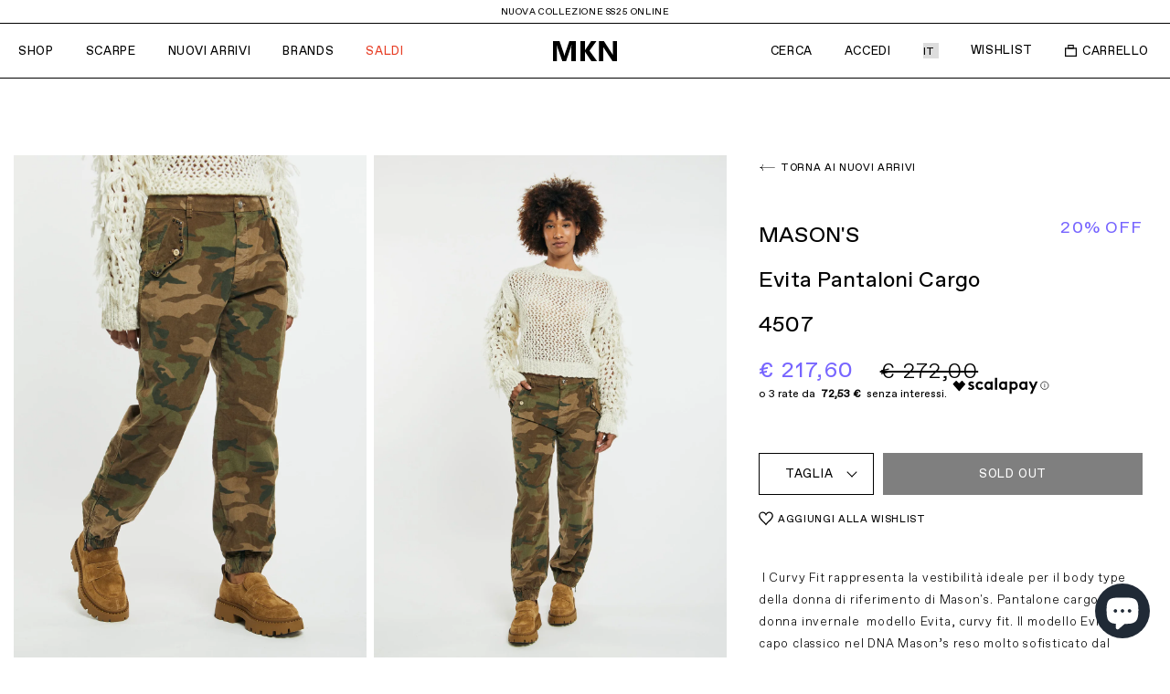

--- FILE ---
content_type: text/css
request_url: https://misskissnegozio.it/cdn/shop/t/10/assets/bundle.css?v=164604846812125626781765365179
body_size: 13054
content:
.slick-slider{position:relative;display:block;box-sizing:border-box;-webkit-user-select:none;-moz-user-select:none;-ms-user-select:none;user-select:none;-webkit-touch-callout:none;-khtml-user-select:none;-ms-touch-action:pan-y;touch-action:pan-y;-webkit-tap-highlight-color:transparent}.slick-list{position:relative;display:block;overflow:hidden;margin:0;padding:0}.slick-list:focus{outline:none}.slick-list.dragging{cursor:pointer;cursor:hand}.slick-slider .slick-track,.slick-slider .slick-list{-webkit-transform:translate3d(0,0,0);-moz-transform:translate3d(0,0,0);-ms-transform:translate3d(0,0,0);-o-transform:translate3d(0,0,0);transform:translateZ(0)}.slick-track{position:relative;top:0;left:0;display:block;margin-left:auto;margin-right:auto}.slick-track:before,.slick-track:after{display:table;content:""}.slick-track:after{clear:both}.slick-loading .slick-track{visibility:hidden}.slick-slide{display:none;float:left;height:100%;min-height:1px}[dir=rtl] .slick-slide{float:right}.slick-slide img{display:block}.slick-slide.slick-loading img{display:none}.slick-slide.dragging img{pointer-events:none}.slick-initialized .slick-slide{display:block}.slick-loading .slick-slide{visibility:hidden}.slick-vertical .slick-slide{display:block;height:auto;border:1px solid transparent}.slick-arrow.slick-hidden{display:none}.mfp-bg{top:0;left:0;width:100%;height:100%;z-index:1042;overflow:hidden;position:fixed;background:#0b0b0b;opacity:.8}.mfp-wrap{top:0;left:0;width:100%;height:100%;z-index:1043;position:fixed;outline:none!important;-webkit-backface-visibility:hidden}.mfp-container{text-align:center;position:absolute;width:100%;height:100%;left:0;top:0;padding:0 8px;box-sizing:border-box}.mfp-container:before{content:"";display:inline-block;height:100%;vertical-align:middle}.mfp-align-top .mfp-container:before{display:none}.mfp-content{position:relative;display:inline-block;vertical-align:middle;margin:0 auto;text-align:left;z-index:1045}.mfp-inline-holder .mfp-content,.mfp-ajax-holder .mfp-content{width:100%;cursor:auto}.mfp-ajax-cur{cursor:progress}.mfp-zoom-out-cur,.mfp-zoom-out-cur .mfp-image-holder .mfp-close{cursor:-moz-zoom-out;cursor:-webkit-zoom-out;cursor:zoom-out}.mfp-zoom{cursor:pointer;cursor:-webkit-zoom-in;cursor:-moz-zoom-in;cursor:zoom-in}.mfp-auto-cursor .mfp-content{cursor:auto}.mfp-close,.mfp-arrow,.mfp-preloader,.mfp-counter{-webkit-user-select:none;-moz-user-select:none;user-select:none}.mfp-loading.mfp-figure{display:none}.mfp-hide{display:none!important}.mfp-preloader{color:#ccc;position:absolute;top:50%;width:auto;text-align:center;margin-top:-.8em;left:8px;right:8px;z-index:1044}.mfp-preloader a{color:#ccc}.mfp-preloader a:hover{color:#fff}.mfp-s-ready .mfp-preloader,.mfp-s-error .mfp-content{display:none}button.mfp-close,button.mfp-arrow{overflow:visible;cursor:pointer;background:transparent;border:0;-webkit-appearance:none;display:block;outline:none;padding:0;z-index:1046;box-shadow:none;touch-action:manipulation}button::-moz-focus-inner{padding:0;border:0}.mfp-close{width:44px;height:44px;line-height:44px;position:absolute;right:0;top:0;text-decoration:none;text-align:center;opacity:.65;padding:0 0 18px 10px;color:#fff;font-style:normal;font-size:28px;font-family:Arial,Baskerville,monospace}.mfp-close:hover,.mfp-close:focus{opacity:1}.mfp-close:active{top:1px}.mfp-close-btn-in .mfp-close{color:#333}.mfp-image-holder .mfp-close,.mfp-iframe-holder .mfp-close{color:#fff;right:-6px;text-align:right;padding-right:6px;width:100%}.mfp-counter{position:absolute;top:0;right:0;color:#ccc;font-size:12px;line-height:18px;white-space:nowrap}.mfp-arrow{position:absolute;opacity:.65;margin:-55px 0 0;top:50%;padding:0;width:90px;height:110px;-webkit-tap-highlight-color:transparent}.mfp-arrow:active{margin-top:-54px}.mfp-arrow:hover,.mfp-arrow:focus{opacity:1}.mfp-arrow:before,.mfp-arrow:after{content:"";display:block;width:0;height:0;position:absolute;left:0;top:0;margin-top:35px;margin-left:35px;border:medium inset transparent}.mfp-arrow:after{border-top-width:13px;border-bottom-width:13px;top:8px}.mfp-arrow:before{border-top-width:21px;border-bottom-width:21px;opacity:.7}.mfp-arrow-left{left:0}.mfp-arrow-left:after{border-right:17px solid #FFF;margin-left:31px}.mfp-arrow-left:before{margin-left:25px;border-right:27px solid #3F3F3F}.mfp-arrow-right{right:0}.mfp-arrow-right:after{border-left:17px solid #FFF;margin-left:39px}.mfp-arrow-right:before{border-left:27px solid #3F3F3F}.mfp-iframe-holder{padding-top:40px;padding-bottom:40px}.mfp-iframe-holder .mfp-content{line-height:0;width:100%;max-width:900px}.mfp-iframe-holder .mfp-close{top:-40px}.mfp-iframe-scaler{width:100%;height:0;overflow:hidden;padding-top:56.25%}.mfp-iframe-scaler iframe{position:absolute;display:block;top:0;left:0;width:100%;height:100%;box-shadow:0 0 8px #0009;background:#000}img.mfp-img{width:auto;max-width:100%;height:auto;display:block;line-height:0;box-sizing:border-box;padding:40px 0;margin:0 auto}.mfp-figure{line-height:0}.mfp-figure:after{content:"";position:absolute;left:0;top:40px;bottom:40px;display:block;right:0;width:auto;height:auto;z-index:-1;box-shadow:0 0 8px #0009;background:#444}.mfp-figure small{color:#bdbdbd;display:block;font-size:12px;line-height:14px}.mfp-figure figure{margin:0}.mfp-bottom-bar{margin-top:-36px;position:absolute;top:100%;left:0;width:100%;cursor:auto}.mfp-title{text-align:left;line-height:18px;color:#f3f3f3;word-wrap:break-word;padding-right:36px}.mfp-image-holder .mfp-content{max-width:100%}.mfp-gallery .mfp-image-holder .mfp-figure{cursor:pointer}@media screen and (max-width: 800px) and (orientation: landscape),screen and (max-height: 300px){.mfp-img-mobile .mfp-image-holder{padding-left:0;padding-right:0}.mfp-img-mobile img.mfp-img{padding:0}.mfp-img-mobile .mfp-figure:after{top:0;bottom:0}.mfp-img-mobile .mfp-figure small{display:inline;margin-left:5px}.mfp-img-mobile .mfp-bottom-bar{background:#0009;bottom:0;margin:0;top:auto;padding:3px 5px;position:fixed;box-sizing:border-box}.mfp-img-mobile .mfp-bottom-bar:empty{padding:0}.mfp-img-mobile .mfp-counter{right:5px;top:3px}.mfp-img-mobile .mfp-close{top:0;right:0;width:35px;height:35px;line-height:35px;background:#0009;position:fixed;text-align:center;padding:0}}@media all and (max-width: 900px){.mfp-arrow{-webkit-transform:scale(.75);transform:scale(.75)}.mfp-arrow-left{-webkit-transform-origin:0;transform-origin:0}.mfp-arrow-right{-webkit-transform-origin:100%;transform-origin:100%}.mfp-container{padding-left:6px;padding-right:6px}}.select2-container{box-sizing:border-box;display:inline-block;margin:0;position:relative;vertical-align:middle}.select2-container .select2-selection--single{box-sizing:border-box;cursor:pointer;display:block;height:28px;user-select:none;-webkit-user-select:none}.select2-container .select2-selection--single .select2-selection__rendered{display:block;padding-left:8px;padding-right:20px;overflow:hidden;text-overflow:ellipsis;white-space:nowrap}.select2-container .select2-selection--single .select2-selection__clear{background-color:transparent;border:none;font-size:1em}.select2-container[dir=rtl] .select2-selection--single .select2-selection__rendered{padding-right:8px;padding-left:20px}.select2-container .select2-selection--multiple{box-sizing:border-box;cursor:pointer;display:block;min-height:32px;user-select:none;-webkit-user-select:none}.select2-container .select2-selection--multiple .select2-selection__rendered{display:inline;list-style:none;padding:0}.select2-container .select2-selection--multiple .select2-selection__clear{background-color:transparent;border:none;font-size:1em}.select2-container .select2-search--inline .select2-search__field{box-sizing:border-box;border:none;font-size:100%;margin-top:5px;margin-left:5px;padding:0;max-width:100%;resize:none;height:18px;vertical-align:bottom;font-family:sans-serif;overflow:hidden;word-break:keep-all}.select2-container .select2-search--inline .select2-search__field::-webkit-search-cancel-button{-webkit-appearance:none}.select2-dropdown{background-color:#fff;border:1px solid #aaa;border-radius:4px;box-sizing:border-box;display:block;position:absolute;left:-100000px;width:100%;z-index:1051}.select2-results{display:block}.select2-results__options{list-style:none;margin:0;padding:0}.select2-results__option{padding:6px;user-select:none;-webkit-user-select:none}.select2-results__option--selectable{cursor:pointer}.select2-container--open .select2-dropdown{left:0}.select2-container--open .select2-dropdown--above{border-bottom:none;border-bottom-left-radius:0;border-bottom-right-radius:0}.select2-container--open .select2-dropdown--below{border-top:none;border-top-left-radius:0;border-top-right-radius:0}.select2-search--dropdown{display:block;padding:4px}.select2-search--dropdown .select2-search__field{padding:4px;width:100%;box-sizing:border-box}.select2-search--dropdown .select2-search__field::-webkit-search-cancel-button{-webkit-appearance:none}.select2-search--dropdown.select2-search--hide{display:none}.select2-close-mask{border:0;margin:0;padding:0;display:block;position:fixed;left:0;top:0;min-height:100%;min-width:100%;height:auto;width:auto;opacity:0;z-index:99;background-color:#fff;filter:alpha(opacity=0)}.select2-hidden-accessible{border:0!important;clip:rect(0 0 0 0)!important;-webkit-clip-path:inset(50%)!important;clip-path:inset(50%)!important;height:1px!important;overflow:hidden!important;padding:0!important;position:absolute!important;width:1px!important;white-space:nowrap!important}.select2-container--default .select2-selection--single{background-color:#fff;border:1px solid #aaa;border-radius:4px}.select2-container--default .select2-selection--single .select2-selection__rendered{color:#444;line-height:28px}.select2-container--default .select2-selection--single .select2-selection__clear{cursor:pointer;float:right;font-weight:700;height:26px;margin-right:20px;padding-right:0}.select2-container--default .select2-selection--single .select2-selection__placeholder{color:#999}.select2-container--default .select2-selection--single .select2-selection__arrow{height:26px;position:absolute;top:1px;right:1px;width:20px}.select2-container--default .select2-selection--single .select2-selection__arrow b{border-color:#888 transparent transparent transparent;border-style:solid;border-width:5px 4px 0 4px;height:0;left:50%;margin-left:-4px;margin-top:-2px;position:absolute;top:50%;width:0}.select2-container--default[dir=rtl] .select2-selection--single .select2-selection__clear{float:left}.select2-container--default[dir=rtl] .select2-selection--single .select2-selection__arrow{left:1px;right:auto}.select2-container--default.select2-container--disabled .select2-selection--single{background-color:#eee;cursor:default}.select2-container--default.select2-container--disabled .select2-selection--single .select2-selection__clear{display:none}.select2-container--default.select2-container--open .select2-selection--single .select2-selection__arrow b{border-color:transparent transparent #888 transparent;border-width:0 4px 5px 4px}.select2-container--default .select2-selection--multiple{background-color:#fff;border:1px solid #aaa;border-radius:4px;cursor:text;padding-bottom:5px;padding-right:5px;position:relative}.select2-container--default .select2-selection--multiple.select2-selection--clearable{padding-right:25px}.select2-container--default .select2-selection--multiple .select2-selection__clear{cursor:pointer;font-weight:700;height:20px;margin-right:10px;margin-top:5px;position:absolute;right:0;padding:1px}.select2-container--default .select2-selection--multiple .select2-selection__choice{background-color:#e4e4e4;border:1px solid #aaa;border-radius:4px;box-sizing:border-box;display:inline-block;margin-left:5px;margin-top:5px;padding:0 0 0 20px;position:relative;max-width:100%;overflow:hidden;text-overflow:ellipsis;vertical-align:bottom;white-space:nowrap}.select2-container--default .select2-selection--multiple .select2-selection__choice__display{cursor:default;padding-left:2px;padding-right:5px}.select2-container--default .select2-selection--multiple .select2-selection__choice__remove{background-color:transparent;border:none;border-right:1px solid #aaa;border-top-left-radius:4px;border-bottom-left-radius:4px;color:#999;cursor:pointer;font-size:1em;font-weight:700;padding:0 4px;position:absolute;left:0;top:0}.select2-container--default .select2-selection--multiple .select2-selection__choice__remove:hover,.select2-container--default .select2-selection--multiple .select2-selection__choice__remove:focus{background-color:#f1f1f1;color:#333;outline:none}.select2-container--default[dir=rtl] .select2-selection--multiple .select2-selection__choice{margin-left:5px;margin-right:auto}.select2-container--default[dir=rtl] .select2-selection--multiple .select2-selection__choice__display{padding-left:5px;padding-right:2px}.select2-container--default[dir=rtl] .select2-selection--multiple .select2-selection__choice__remove{border-left:1px solid #aaa;border-right:none;border-radius:0 4px 4px 0}.select2-container--default[dir=rtl] .select2-selection--multiple .select2-selection__clear{float:left;margin-left:10px;margin-right:auto}.select2-container--default.select2-container--focus .select2-selection--multiple{border:solid black 1px;outline:0}.select2-container--default.select2-container--disabled .select2-selection--multiple{background-color:#eee;cursor:default}.select2-container--default.select2-container--disabled .select2-selection__choice__remove{display:none}.select2-container--default.select2-container--open.select2-container--above .select2-selection--single,.select2-container--default.select2-container--open.select2-container--above .select2-selection--multiple{border-top-left-radius:0;border-top-right-radius:0}.select2-container--default.select2-container--open.select2-container--below .select2-selection--single,.select2-container--default.select2-container--open.select2-container--below .select2-selection--multiple{border-bottom-left-radius:0;border-bottom-right-radius:0}.select2-container--default .select2-search--dropdown .select2-search__field{border:1px solid #aaa}.select2-container--default .select2-search--inline .select2-search__field{background:transparent;border:none;outline:0;box-shadow:none;-webkit-appearance:textfield}.select2-container--default .select2-results>.select2-results__options{max-height:200px;overflow-y:auto}.select2-container--default .select2-results__option .select2-results__option{padding-left:1em}.select2-container--default .select2-results__option .select2-results__option .select2-results__group{padding-left:0}.select2-container--default .select2-results__option .select2-results__option .select2-results__option{margin-left:-1em;padding-left:2em}.select2-container--default .select2-results__option .select2-results__option .select2-results__option .select2-results__option{margin-left:-2em;padding-left:3em}.select2-container--default .select2-results__option .select2-results__option .select2-results__option .select2-results__option .select2-results__option{margin-left:-3em;padding-left:4em}.select2-container--default .select2-results__option .select2-results__option .select2-results__option .select2-results__option .select2-results__option .select2-results__option{margin-left:-4em;padding-left:5em}.select2-container--default .select2-results__option .select2-results__option .select2-results__option .select2-results__option .select2-results__option .select2-results__option .select2-results__option{margin-left:-5em;padding-left:6em}.select2-container--default .select2-results__option--group{padding:0}.select2-container--default .select2-results__option--disabled{color:#999}.select2-container--default .select2-results__option--selected{background-color:#ddd}.select2-container--default .select2-results__option--highlighted.select2-results__option--selectable{background-color:#5897fb;color:#fff}.select2-container--default .select2-results__group{cursor:default;display:block;padding:6px}.select2-container--classic .select2-selection--single{background-color:#f7f7f7;border:1px solid #aaa;border-radius:4px;outline:0;background-image:-webkit-linear-gradient(top,white 50%,#eeeeee 100%);background-image:-o-linear-gradient(top,white 50%,#eeeeee 100%);background-image:linear-gradient(to bottom,#fff 50%,#eee);background-repeat:repeat-x;filter:progid:DXImageTransform.Microsoft.gradient(startColorstr="#FFFFFFFF",endColorstr="#FFEEEEEE",GradientType=0)}.select2-container--classic .select2-selection--single:focus{border:1px solid #5897fb}.select2-container--classic .select2-selection--single .select2-selection__rendered{color:#444;line-height:28px}.select2-container--classic .select2-selection--single .select2-selection__clear{cursor:pointer;float:right;font-weight:700;height:26px;margin-right:20px}.select2-container--classic .select2-selection--single .select2-selection__placeholder{color:#999}.select2-container--classic .select2-selection--single .select2-selection__arrow{background-color:#ddd;border:none;border-left:1px solid #aaa;border-top-right-radius:4px;border-bottom-right-radius:4px;height:26px;position:absolute;top:1px;right:1px;width:20px;background-image:-webkit-linear-gradient(top,#eeeeee 50%,#cccccc 100%);background-image:-o-linear-gradient(top,#eeeeee 50%,#cccccc 100%);background-image:linear-gradient(to bottom,#eee 50%,#ccc);background-repeat:repeat-x;filter:progid:DXImageTransform.Microsoft.gradient(startColorstr="#FFEEEEEE",endColorstr="#FFCCCCCC",GradientType=0)}.select2-container--classic .select2-selection--single .select2-selection__arrow b{border-color:#888 transparent transparent transparent;border-style:solid;border-width:5px 4px 0 4px;height:0;left:50%;margin-left:-4px;margin-top:-2px;position:absolute;top:50%;width:0}.select2-container--classic[dir=rtl] .select2-selection--single .select2-selection__clear{float:left}.select2-container--classic[dir=rtl] .select2-selection--single .select2-selection__arrow{border:none;border-right:1px solid #aaa;border-radius:4px 0 0 4px;left:1px;right:auto}.select2-container--classic.select2-container--open .select2-selection--single{border:1px solid #5897fb}.select2-container--classic.select2-container--open .select2-selection--single .select2-selection__arrow{background:transparent;border:none}.select2-container--classic.select2-container--open .select2-selection--single .select2-selection__arrow b{border-color:transparent transparent #888 transparent;border-width:0 4px 5px 4px}.select2-container--classic.select2-container--open.select2-container--above .select2-selection--single{border-top:none;border-top-left-radius:0;border-top-right-radius:0;background-image:-webkit-linear-gradient(top,white 0%,#eeeeee 50%);background-image:-o-linear-gradient(top,white 0%,#eeeeee 50%);background-image:linear-gradient(to bottom,#fff,#eee 50%);background-repeat:repeat-x;filter:progid:DXImageTransform.Microsoft.gradient(startColorstr="#FFFFFFFF",endColorstr="#FFEEEEEE",GradientType=0)}.select2-container--classic.select2-container--open.select2-container--below .select2-selection--single{border-bottom:none;border-bottom-left-radius:0;border-bottom-right-radius:0;background-image:-webkit-linear-gradient(top,#eeeeee 50%,white 100%);background-image:-o-linear-gradient(top,#eeeeee 50%,white 100%);background-image:linear-gradient(to bottom,#eee 50%,#fff);background-repeat:repeat-x;filter:progid:DXImageTransform.Microsoft.gradient(startColorstr="#FFEEEEEE",endColorstr="#FFFFFFFF",GradientType=0)}.select2-container--classic .select2-selection--multiple{background-color:#fff;border:1px solid #aaa;border-radius:4px;cursor:text;outline:0;padding-bottom:5px;padding-right:5px}.select2-container--classic .select2-selection--multiple:focus{border:1px solid #5897fb}.select2-container--classic .select2-selection--multiple .select2-selection__clear{display:none}.select2-container--classic .select2-selection--multiple .select2-selection__choice{background-color:#e4e4e4;border:1px solid #aaa;border-radius:4px;display:inline-block;margin-left:5px;margin-top:5px;padding:0}.select2-container--classic .select2-selection--multiple .select2-selection__choice__display{cursor:default;padding-left:2px;padding-right:5px}.select2-container--classic .select2-selection--multiple .select2-selection__choice__remove{background-color:transparent;border:none;border-top-left-radius:4px;border-bottom-left-radius:4px;color:#888;cursor:pointer;font-size:1em;font-weight:700;padding:0 4px}.select2-container--classic .select2-selection--multiple .select2-selection__choice__remove:hover{color:#555;outline:none}.select2-container--classic[dir=rtl] .select2-selection--multiple .select2-selection__choice{margin-left:5px;margin-right:auto}.select2-container--classic[dir=rtl] .select2-selection--multiple .select2-selection__choice__display{padding-left:5px;padding-right:2px}.select2-container--classic[dir=rtl] .select2-selection--multiple .select2-selection__choice__remove{border-radius:0 4px 4px 0}.select2-container--classic.select2-container--open .select2-selection--multiple{border:1px solid #5897fb}.select2-container--classic.select2-container--open.select2-container--above .select2-selection--multiple{border-top:none;border-top-left-radius:0;border-top-right-radius:0}.select2-container--classic.select2-container--open.select2-container--below .select2-selection--multiple{border-bottom:none;border-bottom-left-radius:0;border-bottom-right-radius:0}.select2-container--classic .select2-search--dropdown .select2-search__field{border:1px solid #aaa;outline:0}.select2-container--classic .select2-search--inline .select2-search__field{outline:0;box-shadow:none}.select2-container--classic .select2-dropdown{background-color:#fff;border:1px solid transparent}.select2-container--classic .select2-dropdown--above{border-bottom:none}.select2-container--classic .select2-dropdown--below{border-top:none}.select2-container--classic .select2-results>.select2-results__options{max-height:200px;overflow-y:auto}.select2-container--classic .select2-results__option--group{padding:0}.select2-container--classic .select2-results__option--disabled{color:gray}.select2-container--classic .select2-results__option--highlighted.select2-results__option--selectable{background-color:#3875d7;color:#fff}.select2-container--classic .select2-results__group{cursor:default;display:block;padding:6px}.select2-container--classic.select2-container--open .select2-dropdown{border-color:#5897fb}*{padding:0;margin:0;outline:0;box-sizing:border-box}*:before,*:after{box-sizing:inherit}article,aside,details,figcaption,figure,footer,header,hgroup,menu,nav,section,summary,main{display:block}template{display:none}html{-webkit-tap-highlight-color:rgba(0,0,0,0);tap-highlight-color:rgba(0,0,0,0)}body{-moz-osx-font-smoothing:grayscale;-webkit-font-smoothing:antialiased;font-smoothing:antialiased;-webkit-text-size-adjust:none;-moz-text-size-adjust:none;text-size-adjust:none}img,iframe,video,audio,object{max-width:100%}img,iframe{border:0 none}img{height:auto;display:inline-block;vertical-align:middle}b,strong{font-weight:700}address{font-style:normal}svg:not(:root){overflow:hidden}a,button,input[type=submit],input[type=button],input[type=reset],input[type=file],input[type=image],label[for]{cursor:pointer}a[href^=tel],button[disabled],input[disabled],textarea[disabled],select[disabled]{cursor:default}button::-moz-focus-inner,input::-moz-focus-inner{padding:0;border:0}input[type=text],input[type=password],input[type=date],input[type=datetime],input[type=datetime-local],input[type=month],input[type=week],input[type=email],input[type=number],input[type=search],input[type=tel],input[type=time],input[type=url],input[type=color],textarea,a[href^=tel]{-webkit-appearance:none;-moz-appearance:none;appearance:none}input[type=search]::-webkit-search-cancel-button,input[type=search]::-webkit-search-decoration{-webkit-appearance:none;appearance:none}textarea{overflow:auto;-webkit-overflow-scrolling:touch;overflow-scrolling:touch}button,input,optgroup,select,textarea{font-family:inherit;font-size:inherit;color:inherit;-moz-osx-font-smoothing:grayscale;-webkit-font-smoothing:antialiased;font-smoothing:antialiased}button,select{text-transform:none}table{width:100%;border-collapse:collapse;border-spacing:0}nav ul,nav ol{list-style:none outside none}body{min-width:320px;background:#fff;font-family:Favorit,sans-serif;font-weight:400;font-size:12px;line-height:1.92;color:#000}a{color:inherit;text-decoration:underline;transition:color .4s}a:hover,a[href^=tel]{color:#7765ff;text-decoration:none}h1,h2,h3,h4,h5,h6{margin-bottom:.96em;font-weight:400}h1{font-size:93px}h2{font-size:63px}h3{font-size:40px}h4{font-size:24px}h5{font-size:18px}h6{font-size:12px}p,ul,ol,dl,table,blockquote{margin-bottom:.96em}h1[class],h2[class],h3[class],h4[class],h5[class],h6[class],h1:last-child,h2:last-child,h3:last-child,h4:last-child,h5:last-child,h6:last-child,p:last-child,ul:last-child,ol:last-child,dl:last-child,table:last-child,blockquote:last-child{margin-bottom:0}ul,ol{margin-left:20px}img{margin-bottom:10px}img[style="float: left;"]{max-width:50%;height:auto;margin:0 10px 10px 0}img[style="float: right;"]{max-width:50%;height:auto;margin:0 0 10px 10px}nav ul,nav ol{margin-left:0}@font-face{font-family:Tiempos Fine;src:url(./TiemposFine-Regular.woff2) format("woff2"),url(./TiemposFine-Regular.woff) format("woff");font-weight:400;font-style:normal;font-display:swap}@font-face{font-family:Favorit;src:url(./Favorit-Light.woff2) format("woff2"),url(./Favorit-Light.woff) format("woff");font-weight:300;font-style:normal;font-display:swap}@font-face{font-family:Favorit;src:url(./FavoritStd-Regular.woff2) format("woff2"),url(./FavoritStd-Regular.woff) format("woff");font-weight:400;font-style:normal;font-display:swap}@font-face{font-family:Dynalight;src:url(./Dynalight-Regular.ttf) format("truetype");font-weight:400;font-style:normal;font-display:swap}.clear{@util clearfix;}.notext{@util text-hide;}.visually-hidden{border:0;clip:rect(0 0 0 0);height:1px;margin:-1px;overflow:hidden;padding:0;position:absolute;width:1px}a.skip-link{left:-999px;position:absolute;top:auto;width:1px;height:1px;overflow:hidden;z-index:-999}a.skip-link:focus,a.skip-link:active{color:#fff;background-color:#000;left:auto;top:auto;width:30%;height:auto;overflow:auto;margin:10px 35%;padding:5px;border-radius:15px;border:4px solid yellow;text-align:center;font-size:1.2em;z-index:999}[hidden],.hidden{display:none!important}.alignleft{float:left}.alignright{float:right}[disabled],.disabled{cursor:default}.col{max-width:100%;flex:1}.cols{display:flex;flex-flow:row wrap}.col--1of2{max-width:50%;flex:0 0 50%}.col--1of4{max-width:25%;flex:0 0 25%}@media (max-width: 767px),screen and (max-width: 812px) and (orientation: landscape){.cols--mega-menu{display:block}}.cols--mega-menu .col+.col{margin-left:89px}@media (max-width: 1023px){.cols--mega-menu .col+.col{margin-left:10px}}@media (max-width: 767px),screen and (max-width: 812px) and (orientation: landscape){.cols--mega-menu .col+.col{margin-left:0}}.visible-xs-block,.visible-xs-inline,.visible-xs-inline-block,.visible-sm-block,.visible-sm-inline,.visible-sm-inline-block,.visible-md-block,.visible-md-inline,.visible-md-inline-block,.visible-lg-block,.visible-lg-inline,.visible-lg-inline-block{display:none!important}@media (max-width: 767px){.hidden-xs{display:none!important}.visible-xs-block{display:block!important}.visible-xs-inline{display:inline!important}.visible-xs-inline-block{display:inline-block!important}}@media (min-width: 768px) and (max-width: 1023px){.hidden-sm{display:none!important}.visible-sm-block{display:block!important}.visible-sm-inline{display:inline!important}.visible-sm-inline-block{display:inline-block!important}}@media (min-width: 1024px) and (max-width: 1200px){.hidden-md{display:none!important}.visible-md-block{display:block!important}.visible-md-inline{display:inline!important}.visible-md-inline-block{display:inline-block!important}}@media (min-width: 1201px){.hidden-lg{display:none!important}.visible-lg-block{display:block!important}.visible-lg-inline{display:inline!important}.visible-lg-inline-block{display:inline-block!important}}.image-fit{position:relative;width:100%}.image-fit picture,.image-fit img{position:absolute;top:0;left:0;margin-bottom:0;width:100%;-o-object-fit:cover;object-fit:cover;-o-object-position:50% 50%;object-position:50% 50%}@media (max-width: 767px),screen and (max-width: 812px) and (orientation: landscape){.accordion{margin-bottom:77px}}.accordion .accordion__head{padding:10px 8px 9px;position:relative;border:solid transparent;border-width:1px 0;transition:border-color .4s}@media (max-width: 767px),screen and (max-width: 812px) and (orientation: landscape){.accordion .accordion__head{padding:10px 5px 9px}}.accordion .accordion__head:hover{cursor:pointer}.accordion .accordion__head:after{position:absolute;top:50%;right:0;content:"";width:8px;height:8px;display:inline-block;vertical-align:middle;border-width:0 0 1px 1px;border-style:solid;border-color:#000;margin:0;transform:rotate(-45deg);transform-origin:50% 50%;transition:transform .4s;transform:translateY(-50%) rotate(-45deg);transition:border-color .4s,transform .4s}.accordion .accordion__title{color:#000;letter-spacing:.06em;transition:color .4s}.accordion .accordion__body{display:none}.accordion .accordion__body{padding:28px 0 31px;font-weight:300;font-size:12px;line-height:1.92;letter-spacing:.06em}@media (max-width: 767px),screen and (max-width: 812px) and (orientation: landscape){.accordion .accordion__body{padding:22px 10px 33px 1px}}.accordion .accordion__body h1,.accordion .accordion__body h2,.accordion .accordion__body h3,.accordion .accordion__body h4,.accordion .accordion__body h5,.accordion .accordion__body h6{font-weight:400;margin-bottom:0}.accordion .accordion__body p{margin-bottom:0}.accordion .accordion__body p+h1,.accordion .accordion__body p+h2,.accordion .accordion__body p+h3,.accordion .accordion__body p+h4,.accordion .accordion__body p+h5,.accordion .accordion__body p+h6{margin-top:23px}.accordion .accordion__section+.accordion__section .accordion__head{border-top-color:#000}.accordion .accordion__section.is-expanded .accordion__head{border-bottom-color:#000}.accordion .accordion__section.is-expanded .accordion__title{color:#7765ff}.accordion .accordion__section:last-of-type .accordion__head{border-bottom-color:#000}.accordion .accordion__section.is-expanded .accordion__head:after{transform:translateY(-10%) rotate(135deg);border-color:#7765ff}.article--default{margin-bottom:100px}@media (max-width: 480px){.article--default{padding-bottom:40px;margin-bottom:40px}}.article--default .article__head{margin-bottom:60px;text-align:center}.article--default .article__title{font-family:Tiempos Fine,serif;margin-bottom:10px}.article--default .article__meta{margin-bottom:45px}.article--default .article__image{margin-bottom:0}.article--default .article__image img{width:100%;height:auto;margin-bottom:0}.article--default .article__body{margin-bottom:80px;padding:0 10%;color:#000}@media (max-width: 767px),screen and (max-width: 812px) and (orientation: landscape){.article--default .article__body{padding:0}}.article--default .article__body blockquote{margin-left:1em;margin-right:1em}.article--default .article__comments{padding:60px 10% 0;border-top:1px solid #eee}@media (max-width: 767px),screen and (max-width: 812px) and (orientation: landscape){.article--default .article__comments{padding:30px 0 0}}.article-item--default{margin-bottom:80px;padding-bottom:80px;border-bottom:1px solid #eee}.article-item--default .article-item__image{display:block;height:0;padding-top:56.25%;background-size:cover;background-position:center center;background-repeat:no-repeat;margin-bottom:50px}.article-item--default .article-item__content{padding:0 10%}@media (max-width: 480px){.article-item--default .article-item__content{padding:0 10px}}.article-item--default .article-item__head{margin-bottom:15px}.article-item--default .article-item__title{margin-bottom:5px}.article-item--default .article-item__title a{text-decoration:none}.article-item--default .article-item__meta{color:#b7b7b7}.article-item--default .article-item__body{margin-bottom:30px;font-size:16px;color:#000}.blog{display:block}.breadcrumbs{margin-bottom:60px;font-size:12px;color:#000}@media (max-width: 767px),screen and (max-width: 812px) and (orientation: landscape){.breadcrumbs{margin-bottom:30px}}.breadcrumbs a{text-decoration:none}.breadcrumbs a:hover{text-decoration:underline}.breadcrumbs .is-current{font-weight:700;color:#000}.breadcrumbs .breadcrumbs__divider{padding:0 5px}.btn{display:inline-block;vertical-align:middle;text-align:center;cursor:pointer;box-shadow:none;-webkit-appearance:none;-moz-appearance:none;appearance:none;background:#000;padding:17px 63px 21px;font-weight:400;font-size:13px;line-height:1.31;text-transform:uppercase;color:#fff;border:1px solid #000;border-radius:0;text-decoration:none;transition:border-color .4s,color .4s,background-color .4s}@media (max-width: 767px),screen and (max-width: 812px) and (orientation: landscape){.btn{padding:15px 35px;font-size:10px;line-height:1.4;letter-spacing:.04em}}.btn:hover{background-color:#fff;color:#7765ff;border-color:currentColor}.btn--inverse{background:#fff;color:#7765ff;border-color:currentColor}.btn--inverse:hover{background:#7765ff;color:#fff;border-color:transparent}.btn--outline{background-color:transparent;color:#000;border-color:#000}.btn--outline:hover{background-color:#fff;border-color:#7765ff;color:#7765ff}.btn--block{width:100%;display:block;padding:17px 15px 21px}.btn--error{border-color:red;color:red}.btn--remove{padding:14px 15px 14px 24px;cursor:default;font-size:12px;text-transform:none}@media (max-width: 767px),screen and (max-width: 812px) and (orientation: landscape){.btn--remove{font-size:10px;padding:9px 11px 9px 15px}}.btn--remove span:not(.btn__times){padding-right:16px;letter-spacing:.06em}@media (max-width: 767px),screen and (max-width: 812px) and (orientation: landscape){.btn--remove span:not(.btn__times){padding-right:7px}}.btn--remove .btn__times{position:relative;display:inline-block;width:12px;height:12px;transform:translateY(2px)}@media (max-width: 767px),screen and (max-width: 812px) and (orientation: landscape){.btn--remove .btn__times{width:10px;height:10px}}.btn--remove .btn__times:before,.btn--remove .btn__times:after{content:"";position:absolute;left:0;width:1px;height:12px;background-color:#000;transition:background-color .4s}@media (max-width: 767px),screen and (max-width: 812px) and (orientation: landscape){.btn--remove .btn__times:before,.btn--remove .btn__times:after{height:10px}}.btn--remove .btn__times:before{top:0;transform:rotate(45deg)}.btn--remove .btn__times:after{bottom:0;transform:rotate(-45deg)}.btn--remove .btn__times:hover{cursor:pointer}.btn--remove .btn__times:hover:after,.btn--remove .btn__times:hover:before{background-color:#7765ff}.cart-drawer{width:500px;max-width:85vw;background-color:#fff;position:fixed;top:0;bottom:0;right:0;z-index:99;transform:translate(100%);transition:transform .3s}.cart-drawer.is-visible{transform:translate(0)}.cart-drawer .cart-drawer__head{margin-bottom:20px;position:relative}.cart-drawer .cart-drawer__head h3{margin-bottom:0;font-family:Tiempos Fine,serif}.cart-drawer .cart-drawer__inner{display:flex;flex-direction:column;height:100%;padding:30px;overflow-x:hidden;overflow-y:auto}.cart-drawer .cart-drawer__close{font-size:32px;line-height:1;text-decoration:none;position:absolute;top:6px;right:0}.cart-drawer .cart-drawer__foot{margin-top:auto}.cart-drawer .cart-drawer__subtotal{display:flex;justify-content:space-between;align-items:center;margin-bottom:20px}.cart-drawer .cart-drawer__subtotal span:first-child{font-size:24px}.cart-drawer .cart-drawer__subtotal span:last-child{font-size:18px}.cart-drawer-overlay{font-size:0;background-color:#000000b3;display:block;opacity:0;visibility:hidden;transition:opacity .3s,visibility .3s;position:fixed;top:0;right:0;bottom:0;left:0;z-index:10}.cart-drawer.is-visible+.cart-drawer-overlay{opacity:1;visibility:visible}.cart table{text-align:left}@media (max-width: 767px),screen and (max-width: 812px) and (orientation: landscape){.cart table{width:100%;display:block}}.cart th,.cart td{padding:20px 10px}.cart th:first-child,.cart td:first-child{padding-left:0}.cart th:last-child,.cart td:last-child{padding-right:0}.cart th{font-weight:400;color:#000;border-bottom:1px solid #eee}@media (max-width: 767px),screen and (max-width: 812px) and (orientation: landscape){.cart th{display:none}}@media (max-width: 767px),screen and (max-width: 812px) and (orientation: landscape){.cart td{display:block;width:100%!important;text-align:center!important}}@media (max-width: 767px),screen and (max-width: 812px) and (orientation: landscape){.cart tr{display:block;width:100%;position:relative}}@media (max-width: 767px),screen and (max-width: 812px) and (orientation: landscape){.cart tr+tr{border-top:1px solid #000}}@media (max-width: 767px),screen and (max-width: 812px) and (orientation: landscape){.cart thead{display:none}}@media (max-width: 767px),screen and (max-width: 812px) and (orientation: landscape){.cart tbody{width:100%;display:block}}@media (max-width: 767px),screen and (max-width: 812px) and (orientation: landscape){.cart tbody td{padding:0 0 5px}.cart tbody td:before{content:attr(data-attr);display:block;margin-bottom:5px;font-weight:700}}.cart tbody tr{border-bottom:1px solid #eee}.cart tfoot{text-align:right}@media (max-width: 767px),screen and (max-width: 812px) and (orientation: landscape){.cart tfoot{display:block;width:100%;border-top:1px solid #000}}@media (max-width: 767px),screen and (max-width: 812px) and (orientation: landscape){.cart tfoot tr:first-child{padding:10px 0}}@media (max-width: 767px),screen and (max-width: 812px) and (orientation: landscape){.cart tfoot tr:first-child td{padding:0;border:0}}.cart tfoot td{padding:15px 10px}.cart .cart__product{text-decoration:none}.cart .cart__image{width:140px}.cart .cart__quantity{width:140px;text-align:center}.cart .cart__remove{width:22px}.cart .cart__variant{padding-top:5px}.cart .cart__properties{padding-top:10px;font-style:italic;opacity:.6}.cart .cart__properties:empty{display:none}.cart .cart__total-label{font-size:16px;color:#000}.cart .cart__total-value{font-weight:700;font-size:18px;line-height:1.56}.cart .cart__subtotal-savings:empty{display:none}.cart .cart__info{font-style:italic;color:#000}.cart .cart__info td{padding-bottom:40px;text-align:right}.cart .cart__price,.cart .cart__total{width:160px;font-weight:700}@media (max-width: 1023px){.cart .cart__price,.cart .cart__total{width:140px}}.cart .cart__total{text-align:right}.cart .field--quantity{max-width:80px;text-align:center}.cart .js-quantity .field{-webkit-appearance:textfield;-moz-appearance:textfield;appearance:textfield}.cart .js-quantity .field::-webkit-outer-spin-button,.cart .js-quantity .field::-webkit-inner-spin-button{-webkit-appearance:none;margin:0}.cart .js-quantity.field input[type=number]{-moz-appearance:textfield}.cart .remove{font-size:12px;text-decoration:none}.cart .remove span{position:relative;display:inline-block;vertical-align:middle;margin-right:10px;width:20px;height:20px;border-radius:50%;border:1px solid #eee}.cart .remove span:before,.cart .remove span:after{content:"";position:absolute;top:50%;left:5px;right:5px;height:1px;background:#000;transform:translateY(-50%) rotate(45deg)}.cart .remove span:after{transform:translateY(-50%) rotate(-45deg)}.cart .remove:hover span{background:#000}.cart .remove:hover span:before,.cart .remove:hover span:after{background:#eee}.collection--default{overflow:hidden}.collection--default .collection__head{text-align:center;margin:80px 0}.collection--default .collection__title{font-family:Tiempos Fine,serif}@media (max-width: 767px),screen and (max-width: 812px) and (orientation: landscape){.collection--default .collection__title{font-size:38px}}.collection--default .collection__sort{margin-bottom:90px}.collection--default .collection__items{display:flex;flex-wrap:wrap;margin:0 -1.5%}@media (max-width: 480px){.collection--default .collection__items{display:block;margin:0}}.collection--default .collection__items>*{flex:0 0 25%;max-width:25%;padding:0 1.5%;margin-bottom:60px}@media (max-width: 1023px){.collection--default .collection__items>*{flex:0 0 33.3%;max-width:33.3%}}@media (max-width: 767px),screen and (max-width: 812px) and (orientation: landscape){.collection--default .collection__items>*{flex:0 0 50%;max-width:50%}}@media (max-width: 480px){.collection--default .collection__items>*{max-width:100%;padding:0}}.collections--default .collections__head{text-align:center;margin:80px 0}.collections--default .collections__title{font-family:Tiempos Fine,serif}@media (max-width: 767px),screen and (max-width: 812px) and (orientation: landscape){.collections--default .collections__title{font-size:38px}}.collections--default .collections__items{display:flex;flex-flow:row wrap}.collections--default .collections__items>*{flex:0 0 25%;max-width:25%}@media (max-width: 1023px){.collections--default .collections__items>*{flex:0 0 50%;max-width:50%}}.collections--default .collections__item--large{flex:0 0 50%;max-width:50%}@media (max-width: 1200px){.collections--default .collections__item--large{flex:0 0 100%;max-width:100%}}.collections--default .collections__item--large>:first-child{padding-bottom:75.25%}.collection-item--default{text-align:center;position:relative;padding-bottom:150.5%}.collection-item--default:after{content:"";position:absolute;top:0;left:0;bottom:0;right:0;background-color:#000;opacity:0;-webkit-user-select:none;-moz-user-select:none;-ms-user-select:none;user-select:none;pointer-events:none;transition:opacity .4s}.collection-item--default a{text-decoration:none}.collection-item--default a:hover{color:#fff}.collection-item--default .collection-item__link{position:absolute;top:0;left:0;bottom:0;right:0}.collection-item--default .collection-item__link svg{width:100%;position:absolute;top:0;left:0}.collection-item--default .collection-item__image{background-size:cover;background-position:center center;background-repeat:no-repeat;position:absolute;top:0;bottom:0;left:0;right:0}.collection-item--default .collection-item__title{position:absolute;bottom:26px;left:38px;color:#fff;line-height:1.28;letter-spacing:.06em;transition:bottom .4s,left .4s,transform .4s;z-index:2}@media (max-width: 767px),screen and (max-width: 812px) and (orientation: landscape){.collection-item--default .collection-item__title{bottom:18px;left:16px;font-size:18px;line-height:.61}}.collection-item--default:hover .collection-item__title{bottom:50%;left:50%;transform:translate(-50%,50%)}.collection-item--default:hover:after{opacity:.3}.comments{margin-bottom:60px;padding-bottom:60px;border-bottom:1px solid #eee}.comments .comments__item{margin-bottom:30px}.comments .comments__item:last-child{margin-bottom:0}.comments .comments__text{font-size:16px;color:#000;margin-bottom:5px}.footer{border-top:1px solid #000}.footer .footer__cols{display:flex;flex-direction:column;margin:0 -15px}@media (min-width: 768px){.footer__cols{flex-direction:row!important;align-items:center}}.footer .footer__col--newsletter{max-width:100%;flex:0 0 100%;padding:50px 17px 25px;border-bottom:1px solid #000}@media (min-width: 768px){.footer .footer__col--newsletter{max-width:40%;flex:0 0 40%;border-bottom:none;border-right:1px solid #000}}.footer .footer__col--nav{max-width:100%;flex:0 0 100%;padding:45px 0 15px}@media (min-width: 768px){.footer .footer__col--nav{max-width:60%;flex:0 0 60%}}.footer .footer__bar{border-top:1px solid #000;text-align:center;padding:5px 0 7px;font-size:10px;letter-spacing:.06em;line-height:1.4;text-transform:uppercase}@media (max-width: 767px),screen and (max-width: 812px) and (orientation: landscape){.footer .footer__bar{font-size:8px;line-height:1.38}}input::-moz-placeholder{color:inherit;opacity:1}input:-ms-input-placeholder{color:inherit;opacity:1}input::placeholder{color:inherit;opacity:1}input:-webkit-autofill{-webkit-text-fill-color:inherit;-webkit-box-shadow:0 0 0 1000px #fff inset}input[type=number]{-moz-appearance:textfield}input[type=number]:hover,input[type=number]:focus{-moz-appearance:number-input}textarea::-moz-placeholder{color:inherit;opacity:1}textarea:-ms-input-placeholder{color:inherit;opacity:1}textarea::placeholder{color:inherit;opacity:1}select{border:none;-webkit-appearance:none;-moz-appearance:none;appearance:none}select::-ms-expand{display:none}input[type=checkbox]{opacity:0;position:absolute}input[type=checkbox]~label{position:relative;line-height:2.64;font-size:11px;font-weight:300;letter-spacing:.06em}input[type=checkbox]~label:before{content:"";display:inline-block;vertical-align:middle;margin-right:7px;height:8px;width:8px;border:1px solid #000}input[type=checkbox]~label:after{content:none;position:absolute;left:1px;top:5px;transform:rotate(-45deg);display:inline-block;height:3px;width:6px;border-left:1px solid;border-bottom:1px solid}input[type=checkbox]:checked~label:after{content:""}.field{width:100%;padding:10px 13px;border:1px solid #000;font-size:10px;letter-spacing:.06em;transition:border-color .4s;resize:none}.field::-moz-placeholder{color:#000;text-transform:uppercase}.field:-ms-input-placeholder{color:#000;text-transform:uppercase}.field::placeholder{color:#000;text-transform:uppercase}.field:focus{border-color:#7765ff}.textarea{width:100%;padding:10px 13px;border:1px solid #000;font-size:10px;letter-spacing:.06em;transition:border-color .4s;resize:none}.textarea::-moz-placeholder{color:#000;text-transform:uppercase}.textarea:-ms-input-placeholder{color:#000;text-transform:uppercase}.textarea::placeholder{color:#000;text-transform:uppercase}.textarea:focus{border-color:#7765ff}.select,.selector-wrapper{position:relative}.select:after,.selector-wrapper:after{content:"";width:8px;height:8px;display:inline-block;vertical-align:middle;border-width:0 0 1px 1px;border-style:solid;border-color:#000;margin:0;transform-origin:50% 50%;transition:transform .4s;position:absolute;bottom:24px;right:10px;transform:rotate(-45deg);pointer-events:none}.select select,.selector-wrapper select{display:block;width:100%;padding:16px 40px 16px 20px;border:1px solid #eee}.form--small{max-width:580px;margin:0 auto 40px}.form--small:last-child{margin-bottom:0}.form--default .form__title{font-family:Tiempos Fine,serif;text-align:center;font-size:48px}@media (max-width: 767px),screen and (max-width: 812px) and (orientation: landscape){.form--default .form__title{font-size:38px}}.form--default .form__head{margin:60px 0 80px}@media (max-width: 767px),screen and (max-width: 812px) and (orientation: landscape){.form--default .form__head{margin:40px 0}}.form--default .form__description{padding:40px 10% 0;font-size:16px;color:#000;text-align:center}@media (max-width: 767px),screen and (max-width: 812px) and (orientation: landscape){.form--default .form__description{padding-left:0;padding-right:0}}.form--default .form__cols{display:flex;flex-flow:row wrap;justify-content:space-between;margin:0 -9px}.form--default .form__col{flex:0 0 100%;max-width:100%;padding:0 9px;order:3}.form--default .form__col--first{order:1}.form--default .form__col--small{flex:0 0 30%;max-width:30%}.form--default .form__col--large{flex:0 0 70%;max-width:70%;order:2;margin-bottom:20px}@media (max-width: 767px),screen and (max-width: 812px) and (orientation: landscape){.form--default .form__col--large{margin-bottom:8px}}.form--default .form__row,.form--default .selector-wrapper{margin-bottom:20px}.form--default .form__label{display:block;margin-bottom:8px}.form--default .form__actions{text-align:right}@media (max-width: 767px),screen and (max-width: 812px) and (orientation: landscape){.form--default .form__actions{text-align:center}}.form--default .form__btn{padding:17px 15px 21px}@media (max-width: 767px),screen and (max-width: 812px) and (orientation: landscape){.form--default .form__btn{padding:14px 35px}}.form--default .form__empty{text-align:center}.form--default .form__empty h2{padding-bottom:50px;border-bottom:1px solid #eee;margin-bottom:50px}.form--default .form__empty p{color:#000;margin-bottom:35px}.form--default .form__message--error{color:red}.form--default .form__message--error ul{list-style-type:none;margin:0 0 20px}.form--login .form__btn{width:100%;margin:0 0 40px}.form--login .form__label{display:none}.form--guest{padding:30px 0}.form--recover .form__actions,.form--register .form__actions{text-align:center}.form--recover .form__btn,.form--register .form__btn{width:100%;margin:0 0 40px}.form--recover .form__label,.form--register .form__label,.form--recover{display:none}.form--contact{margin-bottom:50px}.form--contact .form__head{padding-bottom:80px;border-bottom:1px solid #000}@media (max-width: 767px),screen and (max-width: 812px) and (orientation: landscape){.form--contact .form__head{padding-bottom:40px}}.form--contact .form__description{text-align:left}.form--contact .form__label{display:none}.form--contact .form__body,.form--contact .form__actions{padding:0 10%}@media (max-width: 767px),screen and (max-width: 812px) and (orientation: landscape){.form--contact .form__body,.form--contact .form__actions{padding-left:0;padding-right:0}}.form--contact .form__btn{padding:17px 80px 21px}.header{position:fixed;top:0;left:0;width:100%;z-index:10;background-color:#fff}.header .header__bar{padding:5px 10px 6px;text-align:center;text-transform:uppercase;font-size:10px;line-height:1.4;letter-spacing:.06em}@media (max-width: 767px),screen and (max-width: 812px) and (orientation: landscape){.header .header__bar{font-size:8px;line-height:1.38}}.header .header__inner{display:flex;justify-content:space-between;align-items:center;padding:0 22px 0 35px;border:solid #000;border-width:1px 0;position:relative}@media (max-width: 767px),screen and (max-width: 812px) and (orientation: landscape){.header .header__inner{padding:0 28px 0 30px}}.header .header__logo{position:absolute;top:50%;left:50%;transform:translate(-50%,-50%)}@media (max-width: 1023px){.header .header__logo{position:relative;top:0;left:0;transform:none;margin:18px 35px}}.hero{position:relative;overflow:hidden}.hero .hero__background{position:absolute;top:0;left:0;bottom:0;right:0}.hero .hero__background .hero__background-image{position:absolute;top:0;left:0;width:100%;height:100%;background-size:cover;background-position:center}.hero .hero__inner{display:flex;justify-content:center;align-items:center;min-height:985px;position:relative;z-index:2;text-align:center;color:#fff}@media (max-width: 767px),screen and (max-width: 812px) and (orientation: landscape){.hero .hero__inner{min-height:736px}}.hero .hero__content{margin-top:-27px}@media (max-width: 767px),screen and (max-width: 812px) and (orientation: landscape){.hero .hero__content{margin-top:-16px}}.hero .hero__title{font-family:Tiempos Fine,serif;line-height:1.32;margin-bottom:16px;letter-spacing:.04em}@media (max-width: 767px),screen and (max-width: 812px) and (orientation: landscape){.hero .hero__title{font-size:70px;line-height:1.13}}.hero .hero__entry{font-size:13px;line-height:2.23;letter-spacing:.06em;text-transform:uppercase;margin-bottom:17px}@media (max-width: 767px),screen and (max-width: 812px) and (orientation: landscape){.hero .hero__entry{font-size:10px;margin-bottom:16px}}.hero .hero__btn{color:#fff;border-color:#fff}.hero .hero__btn:hover{color:#7765ff;border-color:#7765ff}.default--holder .page__title{margin:60px 0;text-align:center;font-family:Tiempos Fine,serif}@media (max-width: 767px){.default--holder .page__title{font-size:38px}}.default--holder .page__form{padding-top:30px;border-top:1px solid #000}.default--holder.page--error{padding:80px 0}.default--holder.page--error .page__title{margin-bottom:0}.default--holder.page--error .page__content{text-align:center}.default--holder.page--error .page__content p{margin-bottom:50px;font-size:32px}.default--holder.section-account{overflow:hidden}.default--holder.section-account .section__inner{display:flex;justify-content:space-between;min-height:100vh}.default--holder.section-account .section__title{font-weight:400;font-size:32px;margin-bottom:50px}.default--holder.section-account .section__aside{position:relative;width:22.5%;min-width:250px;padding-top:90px;background:#eee}.default--holder.section-account .section__aside:before{content:"";position:absolute;top:0;bottom:0;right:100%;width:100vw;background:inherit}.default--holder.section-account .section__aside ul{margin:0;list-style:none}.default--holder.section-account .section__aside ul li{margin-bottom:40px}.default--holder.section-account .section__aside ul a{display:block;font-size:16px;text-decoration:none}.default--holder.section-account .section__aside ul .active a{font-weight:700;text-decoration:underline}.default--holder.section-account .section__content{padding-top:90px;padding-left:90px;width:77.5%}.default--holder .no-orders{padding-top:50px;font-size:16px;color:#b7b7b7;border-top:1px solid #eee}.default--holder .order{text-align:left}.default--holder .order th{font-weight:400;padding:20px;color:#b7b7b7}.default--holder .order td{padding:25px 20px;text-align:left}.default--holder .order td.order__number,.default--holder .order td.order__total{font-weight:700}.default--holder .order th,.default--holder .order td{border-bottom:1px solid #eee}.default--holder .order th:first-child,.default--holder .order td:first-child{padding-left:0}.default--holder .order th:last-child,.default--holder .order td:last-child{padding-right:0}.default--holder .order-head{margin-bottom:15px}.default--holder .order-head .order-head__date{color:#b7b7b7}.default--holder .table-order--products{margin-bottom:50px}.default--holder .table-order--products a{text-decoration:none}.default--holder .table-order--products a:hover{text-decoration:underline}.default--holder .table-order--products th,.default--holder .table-order--products td{border:1px solid #eee;padding:15px 30px!important}.default--holder .table-order--info th{text-align:left}@media (max-width: 767px),screen and (max-width: 812px) and (orientation: landscape){.default--holder .table-order--info tbody tr:first-child td:last-child{border-top:1px solid #eee;border-bottom:1px solid #eee}}.default--holder .order-details .order-details__value{font-weight:700}.default--holder .btn--new{display:inline-block;vertical-align:middle;text-align:center;cursor:pointer;box-shadow:none;-webkit-appearance:none;-moz-appearance:none;appearance:none;background:#000;padding:17px 63px 21px;font-weight:400;font-size:13px;line-height:1.31;text-transform:uppercase;color:#fff;border:1px solid #000;border-radius:0;text-decoration:none;transition:border-color .4s,color .4s,background-color .4s}@media (max-width: 767px),screen and (max-width: 812px) and (orientation: landscape){.default--holder .btn--new{padding:15px 35px;font-size:10px;line-height:1.4;letter-spacing:.04em}}.default--holder .btn--new:hover{background-color:#fff;color:#7765ff;border-color:currentColor}.default--holder .btn--new--inverse{background:#fff;color:#7765ff;border-color:currentColor}.default--holder .btn--new--inverse:hover{background:#7765ff;color:#fff;border-color:transparent}.default--holder .btn--new--outline{background-color:transparent;color:#000;border-color:#000}.default--holder .btn--new--outline:hover{background-color:#fff;border-color:#7765ff;color:#7765ff}.default--holder .btn--new--block{width:100%;display:block;padding:17px 15px 21px}.default--holder .btn--new--error{border-color:red;color:red}.default--holder .btn--new--remove{padding:14px 15px 14px 24px;cursor:default;font-size:12px;text-transform:none}@media (max-width: 767px),screen and (max-width: 812px) and (orientation: landscape){.default--holder .btn--new--remove{font-size:10px;padding:9px 11px 9px 15px}}.default--holder .btn--new--remove span:not(.btn__times){padding-right:16px;letter-spacing:.06em}@media (max-width: 767px),screen and (max-width: 812px) and (orientation: landscape){.default--holder .btn--new--remove span:not(.btn__times){padding-right:7px}}.default--holder .btn--new--remove .btn__times{position:relative;display:inline-block;width:12px;height:12px;transform:translateY(2px)}@media (max-width: 767px),screen and (max-width: 812px) and (orientation: landscape){.default--holder .btn--new--remove .btn__times{width:10px;height:10px}}.default--holder .btn--new--remove .btn__times:before,.default--holder .btn--new--remove .btn__times:after{content:"";position:absolute;left:0;width:1px;height:12px;background-color:#000;transition:background-color .4s}@media (max-width: 767px),screen and (max-width: 812px) and (orientation: landscape){.default--holder .btn--new--remove .btn__times:before,.default--holder .btn--new--remove .btn__times:after{height:10px}}.default--holder .btn--new--remove .btn__times:before{top:0;transform:rotate(45deg)}.default--holder .btn--new--remove .btn__times:after{bottom:0;transform:rotate(-45deg)}.default--holder .btn--new--remove .btn__times:hover{cursor:pointer}.default--holder .btn--new--remove .btn__times:hover:after,.default--holder .btn--new--remove .btn__times:hover:before{background-color:#7765ff}.default--holder .form--address{width:100%;order:-1;margin-bottom:30px;padding:30px 0;border-top:1px solid #eee;border-bottom:1px solid #eee}.default--holder .form--address .form__label{display:none}.default--holder .addresses{display:flex;flex-wrap:wrap}.default--holder .addresses .address{display:flex;flex-flow:row wrap;width:49%;margin:0 1% 30px 0;border:1px solid #eee}.default--holder .addresses .address__title{width:100%;display:flex;flex-flow:row wrap;align-items:center;margin-bottom:auto;padding:20px 30px;border-bottom:1px solid #eee}.default--holder .addresses .address__title span{margin-left:auto;font-size:16px}.default--holder .addresses .address__title span:after{content:"";display:inline-block;vertical-align:middle;height:6px;width:9px;border-left:2px solid;border-bottom:2px solid;transform:rotate(-45deg);margin-top:-4px;margin-left:4px}.default--holder .addresses .address__details{width:100%;padding:20px 30px}.default--holder .addresses .address__actions{width:100%;margin-top:auto;padding:20px 30px;text-align:right;border-top:1px solid #eee}.default--holder .addresses .address__actions a{vertical-align:middle;display:inline-block;margin:0 5px}.default--holder .addresses .address__actions span{content:"|";display:inline-block;vertical-align:middle;margin-left:1px}.default--holder .addresses__paging{width:100%}.default--holder .addresses__actions{border-top:1px solid #eee;padding:30px 0;display:flex;flex-flow:row wrap;justify-content:space-between;align-items:center}.default--holder .addresses__actions a{margin-left:auto}.default--holder .addresses__empty{font-size:16px;color:#b7b7b7;margin-bottom:0;flex:1 1}@media (max-width: 1023px){.default--holder.section-account .section__content{padding-left:25px}.default--holder .table-order--products th,.default--holder .table-order--products td{padding:15px!important}}@media (max-width: 767px),screen and (max-width: 812px) and (orientation: landscape){.default--holder.section-account .shell{padding:0}.default--holder.section-account .section__inner{display:block;min-height:auto}.default--holder.section-account .section__aside{width:auto;padding:30px 15px;text-align:center}.default--holder.section-account .section__aside ul li{display:inline-block;margin-right:10px;margin-bottom:0}.default--holder.section-account .section__aside ul li:last-child{margin-right:0}.default--holder.section-account .section__content{width:auto;padding:45px 15px}.default--holder.section-account .section__head{text-align:center}.default--holder table,.default--holder tr,.default--holder td,.default--holder tbody,.default--holder tfoot{display:block}.default--holder th{display:none}.default--holder td:before{content:attr(data-heading);display:block;margin-right:5px;font-weight:700}.default--holder tr+tr{border-top:1px solid #eee}.default--holder .addresses .address{width:100%;margin-right:0}.default--holder .table-order--products{margin-bottom:0}.default--holder .table-order--products td{padding:5px 10px!important;border:0}.default--holder .table-order--products .order-details__title{font-weight:700}.default--holder .table-order--products tfoot{padding-top:5px;border-top:1px solid #eee;border-bottom:1px solid #eee}.default--holder .table-order--products tfoot tr,.default--holder .table-order--products tfoot td{border:0;padding:0}.default--holder .table-order--products tfoot tr{margin-bottom:5px}}@media (max-width: 480px){.default--holder .section__inner{display:block}.default--holder .section__aside{width:auto;margin-right:0}.default--holder .section__aside ul a{margin:5px 0}.default--holder .section__content{width:auto}.default--holder .order-info .cols{display:block}}.page--wishlist .page__title,.page--wishlist .wk-login-note{margin-bottom:20px}[class*=ico-]{display:inline-block;vertical-align:middle;fill:inherit;transition:fill .4s,stroke .4s,filter .4s}[class*=ico-] svg{width:100%;height:100%}.ico-cart,.ico-search{width:13px;height:13px}.ico-arrow{width:19px;height:8px}.ico-arrow--flipped{transform:scaleX(-1)}.ico-heart{width:17px;height:15px}.line-item{display:flex;flex-flow:row wrap;align-items:center}.line-item+.line-item{margin-top:20px}@media (max-width: 480px){.line-item{align-items:flex-start}}.line-item .line-item__image{width:100px}.line-item .line-item__image a{font-size:0;text-decoration:none;background-size:cover;background-repeat:no-repeat;background-position:center;display:block;padding-top:100%}.line-item .line-item__content{flex:1;display:flex;justify-content:space-between;padding-left:15px}@media (max-width: 480px){.line-item .line-item__content{display:block}}.line-item .line-item__meta{flex:1;padding-right:15px}@media (max-width: 480px){.line-item .line-item__meta{padding-right:0}}.line-item .line-item__meta h5,.line-item .line-item__meta p{margin-bottom:0}.line-item .line-item__meta h5 a{text-decoration:none}.line-item .line-item__meta h5 a:hover{text-decoration:underline}.line-item .line-item__property{opacity:.5}.line-item .line-item__controls{text-align:center;width:70px}@media (max-width: 480px){.line-item .line-item__controls{text-align:left}}[class^=list-]{list-style:none outside none;margin-left:0}.logo{display:inline-block;width:80px;height:25px}.logo svg{width:100%;height:100%}@media (max-width: 767px),screen and (max-width: 812px) and (orientation: landscape){.logo{width:54px;height:17px}}.main{display:block;min-height:430px}.mega-menu{width:100vw;position:absolute;bottom:-1px;left:0;transform:translateY(100%);background-color:#fff;opacity:0;pointer-events:none;transition:opacity .4s;border-bottom:1px solid #000}@media (max-width: 1023px){.mega-menu{position:relative;bottom:0;border-top:0;opacity:1;pointer-events:all;transform:none;display:none}}.mega-menu .mega-menu__cols{display:flex}@media (max-width: 1023px){.mega-menu .mega-menu__cols{display:block}}.mega-menu .mega-menu__col+.mega-menu__col{border-left:1px solid #000}@media (max-width: 1023px){.mega-menu .mega-menu__col+.mega-menu__col{border-left:0;border-top:1px solid #000}}.mega-menu .mega-menu__col{display:flex;flex-direction:column}.mega-menu .mega-menu__cols .mega-menu__col:last-of-type{border-right:1px solid #000}.mega-menu .mega-menu__inner{padding:33px 77px 26px 35px}@media (max-width: 1023px){.mega-menu .mega-menu__inner{padding:15px 20px}}@media (max-width: 767px),screen and (max-width: 812px) and (orientation: landscape){.mega-menu .mega-menu__inner{padding:25px 17px}}.mega-menu .mega-menu__inner+.mega-menu__inner{border-top:1px solid #000}@media (max-width: 767px),screen and (max-width: 812px) and (orientation: landscape){.mega-menu .mega-menu__inner+.mega-menu__inner{padding:29px 17px 23px}}@media (max-width: 767px),screen and (max-width: 812px) and (orientation: landscape){.mega-menu .mega-menu__col+.mega-menu__col .mega-menu__inner{padding:29px 17px 23px}}.mega-menu .mega-menu__title{margin-bottom:12px;font-size:10px;line-height:1;letter-spacing:.06em;text-transform:uppercase}@media (max-width: 767px),screen and (max-width: 812px) and (orientation: landscape){.mega-menu .mega-menu__title{margin-bottom:16px}}.mega-menu .mega-menu__nav{min-width:122px}@media (max-width: 1023px){.mega-menu .mega-menu__nav{min-width:0;width:100%}}.mega-menu .mega-menu__nav li+li{margin-top:3px}@media (max-width: 767px),screen and (max-width: 812px) and (orientation: landscape){.mega-menu .mega-menu__nav li+li{margin-top:8px}}.mega-menu .mega-menu__nav a{font-size:12px;letter-spacing:.06em;text-decoration:none}.mega-menu .mega-menu__inner>.mega-menu__nav{min-width:100px}.mega-menu .mega-menu__inner--secondary{max-width:261px;height:50%;flex:0 0 50%;padding:28px 41px}.mega-menu .mega-menu__inner--secondary .mega-menu__title{font-size:32px;line-height:1.56}.mega-menu .mega-menu__inner a{text-decoration:none}.modal-info{display:none;position:fixed;top:0;right:0;bottom:0;left:0;z-index:1000}.modal-info.is-visible{display:block}.modal-info .modal__overlay{font-size:0;background-color:#000000b3;display:block;width:100%;height:100%}.modal-info .modal__wrapper{background-color:#fff;width:450px;max-width:85%;min-height:200px;max-height:85vh;margin:auto;position:absolute;top:50%;left:50%;z-index:1;transform:translate(-50%,-50%)}.modal-info .modal__close{font-size:32px;line-height:1;text-decoration:none;position:absolute;top:6px;right:10px}.modal-info .modal__inner{text-align:center;display:flex;flex-direction:column;height:100%;padding:30px 40px}.modal-info .modal__head{margin-bottom:16px}.modal-info .modal__body{margin-bottom:24px}.modal-info .modal__actions{margin-top:auto}.nav-footer .nav__cols{display:flex;flex-flow:row wrap;justify-content:space-between;max-width:1119px;margin:0 auto;padding-left:50px}@media (max-width: 1023px){.nav-footer .nav__cols{padding-left:20px}}.nav-footer .nav__col{padding:0 20px}@media (max-width: 1200px){.nav-footer .nav__col{max-width:50%;flex:0 0 50%;margin-bottom:20px}}@media (max-width: 767px),screen and (max-width: 812px) and (orientation: landscape){.nav-footer .nav__col{margin-bottom:14px;padding-left:13px}}@media (max-width: 1023px){.nav-footer .nav__col:nth-of-type(2){order:3}}@media (max-width: 1023px){.nav-footer .nav__col:nth-of-type(3){order:2}}@media (max-width: 1023px){.nav-footer .nav__col:nth-of-type(4){order:4}}.nav-footer li+li{margin-top:14px}.nav-footer a{text-transform:uppercase;text-decoration:none;letter-spacing:.06em}@media (max-width: 767px),screen and (max-width: 812px) and (orientation: landscape){.nav-footer a{font-size:11px;letter-spacing:.04em}}@media (max-width: 1023px){.nav-utilities{flex:1;border-left:1px solid #000}}.nav-utilities ul{display:flex;align-items:center;overflow:hidden}@media (max-width: 1023px){.nav-utilities ul{overflow:visible;justify-content:flex-end}}.nav-utilities li{padding-top:5px;height:100%}@media (max-width: 1023px){.nav-utilities li{flex:1;text-align:right}}@media (max-width: 767px),screen and (max-width: 812px) and (orientation: landscape){.nav-utilities li{padding-top:0}}.nav-utilities li+li{margin-left:46px}@media (max-width: 1200px){.nav-utilities li+li{margin-left:20px}}@media (max-width: 767px),screen and (max-width: 812px) and (orientation: landscape){.nav-utilities li+li{margin-left:0}}.nav-utilities a{font-size:12px;letter-spacing:.06em;line-height:1.31;text-transform:uppercase;text-decoration:none;transition:color .4s;fill:#000}@media (max-width: 767px),screen and (max-width: 812px) and (orientation: landscape){.nav-utilities a{font-size:10px;line-height:1.36}}.nav-utilities a:hover{color:#7765ff;fill:#7765ff}.nav-utilities a i{vertical-align:top;margin:4px 2px 0 0}@media (max-width: 1023px){.nav-utilities a i{margin-top:0}}.nav-utilities .nav__cart{position:relative;padding-right:20px}@media (max-width: 1023px){.nav-utilities .nav__cart{display:block;padding:20px 20px 20px 0}}@media (max-width: 767px),screen and (max-width: 812px) and (orientation: landscape){.nav-utilities .nav__cart{padding:20px 0}}.nav-utilities .nav__cart span{display:inline-block}.nav-utilities .nav__cart .nav__cart-count{position:absolute;top:-10px;right:5px}.nav-utilities .nav__cart .nav__cart-count.is-hidden{display:none}@media (max-width: 1023px){.nav-utilities .nav__cart .nav__cart-count{top:50%;transform:translateY(-150%)}}@media (max-width: 767px),screen and (max-width: 812px) and (orientation: landscape){.nav-utilities .nav__cart .nav__cart-count{right:-13px;transform:translateY(-103%)}}.nav-utilities .nav__search{padding-top:0;position:relative}.nav-utilities .nav__search a{padding-top:5px;position:absolute;top:50%;right:0;transform:translateY(-50%);transition:top .4s,transform .4s}.nav-utilities .nav__search.is-active a{top:0;transform:translateY(-100%)}.nav-utilities .wk-label{display:none!important}.nav-utilities a.wk-link{position:relative;line-height:1;vertical-align:middle}.nav-utilities a.wk-link .wk-icon{width:18px;height:16px;margin:0}.nav-utilities a.wk-link .wk-count{bottom:-2px}@media (max-width: 1023px){.nav-utilities a.wk-link{transform:translateY(-4px)}}@media (max-width: 1023px){.nav{flex:1}}@media (max-width: 1023px){.nav>.nav__trigger{padding:20px 0;display:block;border-right:1px solid #000;text-transform:uppercase;text-decoration:none}}@media (max-width: 767px),screen and (max-width: 812px) and (orientation: landscape){.nav>.nav__trigger{padding:15px 14px}}@media (max-width: 1023px){.nav .nav__bar{position:absolute;bottom:0;left:0;z-index:2;width:100vw;background-color:#fff;display:flex;transition:transform .4s;transform:translate(-100%)}}@media (max-width: 1023px){.nav .nav__bar>.nav__trigger{flex:1;display:flex;justify-content:center;align-items:center}}@media (max-width: 767px),screen and (max-width: 812px) and (orientation: landscape){.nav .nav__bar>.nav__trigger{padding:2px 0 0 5px}}@media (max-width: 1023px){.nav .nav__bar>.nav__trigger span{position:relative;display:inline-block;width:17px;height:17px}}@media (max-width: 1023px){.nav .nav__bar>.nav__trigger span:before,.nav .nav__bar>.nav__trigger span:after{content:"";position:absolute;left:0;width:100%;height:1px;background-color:#000;transform-origin:0 0}}@media (max-width: 1023px){.nav .nav__bar>.nav__trigger span:before{top:0;transform:rotate(45deg)}}@media (max-width: 1023px){.nav .nav__bar>.nav__trigger span:after{bottom:0;transform:rotate(-45deg) translate(2px,-3px)}}@media (max-width: 1023px){.nav .nav__search{transform:none;flex:1 1 85%}}@media (max-width: 767px),screen and (max-width: 812px) and (orientation: landscape){.nav .nav__search{flex:1 1 73%}}@media (max-width: 1023px){.nav .nav__wrapper{width:100%;height:100vh;padding-bottom:110px;position:absolute;left:0;bottom:0;border-top:1px solid #000;background-color:#fff;overflow-y:auto;transition:transform .4s;transform-origin:top 0;transform:translate(-100%,100%)}}@media (max-width: 767px),screen and (max-width: 812px) and (orientation: landscape){.nav .nav__wrapper{padding-top:10px}}.nav .nav__wrapper>ul{display:flex;margin-bottom:0}@media (max-width: 1023px){.nav .nav__wrapper>ul{display:block}}.nav .nav__wrapper>ul>li+li{margin-left:45px}@media (max-width: 1200px){.nav .nav__wrapper>ul>li+li{margin-left:20px}}@media (max-width: 1023px){.nav .nav__wrapper>ul>li+li{margin-left:0}}.nav .nav__wrapper>ul>li>a{display:inline-block;padding:29px 0 23px;font-size:13px;line-height:1.31;letter-spacing:.05em;text-transform:uppercase;text-decoration:none;transition:color .4s}@media (max-width: 1023px){.nav .nav__wrapper>ul>li>a{display:block;padding:15px 20px}}@media (max-width: 767px),screen and (max-width: 812px) and (orientation: landscape){.nav .nav__wrapper>ul>li>a{padding:15px 15px 9px}}.nav .nav__wrapper>ul>li>a:hover{color:#7765ff}@media (max-width: 1023px){.nav .nav__wrapper>ul+ul{margin-top:63px}}@media (max-width: 767px),screen and (max-width: 812px) and (orientation: landscape){.nav .nav__wrapper>ul+ul{margin-top:39px}}.nav .nav__dropdown:hover .nav__mega-menu{opacity:1;pointer-events:all}@media (max-width: 1023px){.nav .nav__dropdown>a{position:relative}}@media (max-width: 1023px){.nav .nav__dropdown>a:after{content:"";position:absolute;bottom:0;left:21px;width:38px;height:1px;background-color:#000;opacity:0;transition:opacity .4s;transform:translateY(-10px)}}@media (max-width: 767px),screen and (max-width: 812px) and (orientation: landscape){.nav .nav__dropdown>a:after{left:17px;transform:translateY(-10px)}}.nav .nav__dropdown.is-active>a:after{opacity:1}@media (max-width: 1023px){.nav.is-active .nav__bar{transform:translate(0)}}@media (max-width: 1023px){.nav.is-active .nav__wrapper{transform:translateY(100%)}}.paging{display:block}.paging--default{padding:88px 0 64px;display:flex;justify-content:center;align-items:center}.paging--default ul,.paging--default li{display:flex;justify-content:center;align-items:center}.paging--default ul{margin:0}.paging--default li{margin:0 14px}@media (max-width: 767px),screen and (max-width: 812px) and (orientation: landscape){.paging--default li{margin:0 7px}}.paging--default li a,.paging--default li.is-current span{display:inline-block;width:20px;height:36px;border:solid #000;border-width:0 0 1px;text-align:center;font-size:14px}@media (max-width: 480px){.paging--default li a,.paging--default li.is-current span{width:36px;height:36px;font-size:12px;padding:9px 0}}.paging--default li a{border-color:transparent}.paging--default a{text-decoration:none;font-size:17px}@media (max-width: 767px),screen and (max-width: 812px) and (orientation: landscape){.paging--default a{font-size:13px}}.paging--default .paging-prev,.paging--default .paging-next{display:flex;align-items:center;justify-content:center;font-size:0;width:20px;height:36px;margin:0 14px}.paging--default .paging-prev:hover,.paging--default .paging-next:hover{fill:#7765ff}@media (max-width: 767px),screen and (max-width: 812px) and (orientation: landscape){.paging--default .paging-prev,.paging--default .paging-next{margin:0 7px}}.paging--default .paging-prev i,.paging--default .paging-next i{margin-top:-6px;vertical-align:top;width:25px;height:11px}@media (max-width: 767px),screen and (max-width: 812px) and (orientation: landscape){.paging--default .paging-prev i,.paging--default .paging-next i{width:20px;height:8px}}.paging--default .paging-next i{transform:rotate(-180deg)}.paging--default span.paging-prev,.paging--default span.paging-next{display:none}.popup{max-width:852px;min-height:642px;margin:0 auto;background-color:#fff;color:#000;position:relative;display:flex;justify-content:center}@media (max-width: 1023px){.popup{max-width:768px;margin:0 17px;min-height:0}}@media (max-width: 767px),screen and (max-width: 812px) and (orientation: landscape){.popup{flex-flow:row wrap;margin:150px 11px}}.popup .popup__dismiss{display:inline-block;width:16px;height:16px;position:absolute;top:20px;right:10px;text-decoration:none}@media (max-width: 767px),screen and (max-width: 812px) and (orientation: landscape){.popup .popup__dismiss{top:15px;right:9px}}.popup .popup__dismiss:after,.popup .popup__dismiss:before{content:"";width:100%;height:1px;background-color:#252122;position:absolute;left:0;transform-origin:0 0;transition:background-color .4s}.popup .popup__dismiss:after{top:0;transform:rotate(45deg)}.popup .popup__dismiss:before{bottom:0;transform:rotate(-45deg) translate(2px,-3px)}.popup .popup__dismiss:hover:after,.popup .popup__dismiss:hover:before{background-color:#7765ff}.popup .popup__image,.popup .popup__content{max-width:50%;flex:0 0 50%}@media (max-width: 767px),screen and (max-width: 812px) and (orientation: landscape){.popup .popup__image,.popup .popup__content{max-width:100%;flex:0 0 100%}}.popup .popup__inner{padding-top:6px}.popup .popup__image{padding-bottom:75%;overflow:hidden}@media (max-width: 767px),screen and (max-width: 812px) and (orientation: landscape){.popup .popup__image{order:2}}@media (max-width: 767px),screen and (max-width: 812px) and (orientation: landscape){.popup .popup__image img{height:100%}}.popup .popup__content{display:flex;flex-direction:column;justify-content:center;padding:0 48px 0 44px}@media (max-width: 1023px){.popup .popup__content{padding:0 20px}}@media (max-width: 767px),screen and (max-width: 812px) and (orientation: landscape){.popup .popup__content{order:1;padding:40px 16px 27px}}.popup .popup__title{margin-bottom:23px;letter-spacing:.04em;line-height:1.27;font-family:Tiempos Fine,serif}@media (max-width: 767px),screen and (max-width: 812px) and (orientation: landscape){.popup .popup__title{font-size:38px;line-height:2.11;margin-bottom:9px}}.popup .popup__entry{font-size:13px;line-height:2.23;font-weight:300;letter-spacing:.06em;margin-bottom:32px}@media (max-width: 767px),screen and (max-width: 812px) and (orientation: landscape){.popup .popup__entry{font-size:12px;line-height:2.42}}.popup--swapped .popup__image{order:2}.popup--swapped .popup__content{order:1}.product--default{display:flex;flex-flow:row wrap;justify-content:space-between;margin:0 -10px 143px}@media (max-width: 1023px){.product--default{display:block;position:relative;padding-top:42px}}@media (max-width: 767px),screen and (max-width: 812px) and (orientation: landscape){.product--default{margin-bottom:20px}}.product--default .product__images{flex:0 0 63%;max-width:63%;padding:0 10px}@media (max-width: 1200px){.product--default .product__images{flex:0 0 60%;max-width:60%}}@media (max-width: 767px),screen and (max-width: 812px) and (orientation: landscape){.product--default .product__images{margin-bottom:12px;padding:0}}.product--default .product__content{flex:0 0 37%;max-width:37%;padding:13px 10px}@media (max-width: 1200px){.product--default .product__content{flex:0 0 40%;max-width:40%}}@media (max-width: 767px),screen and (max-width: 812px) and (orientation: landscape){.product--default .product__content{padding:0 11px}}@media (max-width: 1023px){.product--default .product__images,.product--default .product__content{max-width:100%}}.product--default .product__inner{position:relative;max-width:518px;padding:0 46px}@media (max-width: 1200px){.product--default .product__inner{padding:0}}@media (max-width: 1023px){.product--default .product__inner{max-width:none}}.product--default .product__images-items{display:flex;flex-flow:row wrap;justify-content:center;margin:0 -4px}@media (max-width: 1023px){.product--default .product__images-items{display:block;margin:0}}.product--default .product__images-item{max-width:50%;flex:0 0 50%;padding:0 4px;margin-bottom:8px;display:flex;justify-content:center;align-items:center}@media (max-width: 1023px){.product--default .product__images-item{max-width:100%;height:100%;display:flex!important}}.product--default .product__image{padding-bottom:150.5%;overflow:hidden}@media (max-width: 767px),screen and (max-width: 812px) and (orientation: landscape){.product--default .product__image{padding-bottom:152%}}.product--default .product__image picture{height:100%}@media (max-width: 1023px){.product--default .product__image img{height:100%}}.product--default .product__video{margin-bottom:20px;position:relative}.product--default .product__video video,.product--default .product__video iframe{width:100%;height:100%;position:absolute;top:0;right:0;bottom:0;left:0}.product--default .product__back-link{display:inline-block;margin:0 0 35px 48px;fill:#000;text-transform:uppercase;font-size:10px;letter-spacing:.06em;line-height:2.5;text-decoration:none}@media (max-width: 1023px){.product--default .product__back-link{position:absolute;top:0;left:0;margin-left:10px}}@media (max-width: 767px),screen and (max-width: 812px) and (orientation: landscape){.product--default .product__back-link{top:12px;font-size:8px}}.product--default .product__back-link i{vertical-align:top}@media (max-width: 767px),screen and (max-width: 812px) and (orientation: landscape){.product--default .product__back-link i{margin:2px -2px 0 2px}}.product--default .product__back-link:hover{fill:#7765ff}.product--default .product__back-link--secondary{margin:0 0 6px}@media (max-width: 1023px){.product--default .product__back-link--secondary{position:relative}}@media (max-width: 767px),screen and (max-width: 812px) and (orientation: landscape){.product--default .product__back-link--secondary{margin-bottom:20px;font-size:10px}}.product--default .product__back-link--secondary i{transform:scaleX(-1);margin-left:10px}.product--default .product__vendor-link{text-align:center;margin-top:-5px;padding:0 10px}@media (max-width: 1023px){.product--default .product__vendor-link{margin:50px 0}}.product--default .product__vendor-link h2{text-transform:capitalize;letter-spacing:.04em;line-height:1.33;font-family:Tiempos Fine,serif}@media (max-width: 767px),screen and (max-width: 812px) and (orientation: landscape){.product--default .product__vendor-link h2{font-size:38px}}.product--default .product__vendor-link a{text-decoration:none}.product--default .product__head{padding-right:120px;margin-bottom:3px}@media (max-width: 767px),screen and (max-width: 812px) and (orientation: landscape){.product--default .product__head{margin-bottom:0}}.product--default .product__vendor,.product--default .product__title{letter-spacing:.006em;line-height:2.08}.product--default .product__title{font-size:24px}@media (max-width: 767px),screen and (max-width: 812px) and (orientation: landscape){.product--default .product__title,.product--default .product__vendor,.product--default .product__price{font-size:18px;line-height:2.17}}.product--default .product__body{margin-bottom:73px;font-size:12px;line-height:1.92;font-weight:300;letter-spacing:.06em}@media (max-width: 767px),screen and (max-width: 812px) and (orientation: landscape){.product--default .product__body{font-size:13px;line-height:1.77;padding-right:20px;margin-bottom:34px}}.product--default .product__body p+p{margin-top:20px}.product--default .product__price{display:flex;margin-bottom:12px;color:#7765ff;letter-spacing:.06em}.product--default .product__price del{display:inline-block;font-weight:300;color:#000}.product--default .product__price ins{margin-right:28px;text-decoration:none}@media (max-width: 767px),screen and (max-width: 812px) and (orientation: landscape){.product--default .product__price ins{margin-right:12px}}.product--default .product__discount{position:absolute;top:0;right:51px;font-size:24px;text-transform:uppercase;letter-spacing:.06em}@media (max-width: 767px),screen and (max-width: 812px) and (orientation: landscape){.product--default .product__discount{font-size:18px;right:8px}}.product--default .product__tags{text-transform:uppercase}@media (max-width: 767px),screen and (max-width: 812px) and (orientation: landscape){.product--default .product__tags{margin-left:2px;font-size:8px}}.product--default .product__tags span{display:inline-block;padding-right:5px}.product--default .product__form button[type=submit][disabled]{opacity:.5;pointer-events:none}.product--default .product__form .form__body{padding-top:34px}@media (max-width: 767px),screen and (max-width: 812px) and (orientation: landscape){.product--default .product__form .form__body{padding-top:31px}}.product--default .product__form .form__row{padding-bottom:24px}.product--default .product__form .select{width:auto;min-width:210px}.product--default #product-select{display:none}.products .products__items{display:flex;flex-flow:row wrap;justify-content:center;margin:0 -5px;overflow:hidden}.products .products__item{max-width:20%;flex:0 0 20%;padding:0 5px;margin-bottom:85px}@media (max-width: 1023px){.products .products__item{flex:0 0 50%;max-width:50%}}.product-item--default{position:relative;text-align:left}.product-item--default .product-item__image{display:block;padding-bottom:150%;margin-bottom:9px;background-size:cover;background-position:center center;position:relative}@media (max-width: 767px),screen and (max-width: 812px) and (orientation: landscape){.product-item--default .product-item__image{margin-bottom:13px}}.product-item--default .product-item__image:after{content:"";position:absolute;top:0;left:0;bottom:0;right:0;-webkit-user-select:none;-moz-user-select:none;-ms-user-select:none;user-select:none;pointer-events:none;background-color:#000;opacity:0;transition:opacity .4s}.product-item--default .product-item__image:hover:after{opacity:.2}.product-item--default .product__content{font-weight:400;letter-spacing:.06em;line-height:2.08}@media (max-width: 767px),screen and (max-width: 812px) and (orientation: landscape){.product-item--default .product__content{line-height:1}}.product-item--default .product-item__head{display:flex;justify-content:space-between;align-content:center}.product-item--default .product-item__title{margin-bottom:0;text-transform:uppercase;font-size:12px}.product-item--default .product-item__title a{text-decoration:none}@media (max-width: 767px),screen and (max-width: 812px) and (orientation: landscape){.product-item--default .product-item__title{margin-bottom:10px}}.product-item--default button.wk-button-collection,.product-item--default .wk-add-product{z-index:2}@media (max-width: 1023px){.product-item--default button.wk-button-collection,.product-item--default .wk-add-product{opacity:1!important}}.product-item--default .product-item__vendor{margin-bottom:0}@media (max-width: 767px),screen and (max-width: 812px) and (orientation: landscape){.product-item--default .product-item__vendor{margin-bottom:10px}}.product-item--default .product-item__price del{display:inline-block;font-weight:400;color:#000;margin-right:5px}.product-item--default .product-item__price ins{text-decoration:none}.product-item--default .product__discount{display:none}.product-item--default:hover button.wk-button-collection,.product-item--default:hover .wk-add-product{opacity:1}.quantity a{text-decoration:none;display:inline-block}.quantity input{text-align:center;display:inline-block;width:50%;border:none;border-radius:0;-moz-appearance:textfield;pointer-events:none}.quantity input::-webkit-outer-spin-button,.quantity input::-webkit-inner-spin-button{-webkit-appearance:none;margin:0}@media (max-width: 767px),screen and (max-width: 812px) and (orientation: landscape){.quantity input{pointer-events:all}}.search--default .results,.search--default .form-search,.search--default .page__head{margin-bottom:10px;text-align:center}.search--default .search__field{padding:7px;border:1px solid #000}.search--default .search__btn{display:inline-block;vertical-align:middle;text-align:center;cursor:pointer;box-shadow:none;-webkit-appearance:none;-moz-appearance:none;appearance:none;background:#000;padding:17px 63px 21px;font-weight:400;font-size:13px;line-height:1.31;text-transform:uppercase;color:#fff;border:1px solid #000;border-radius:0;text-decoration:none;transition:border-color .4s,color .4s,background-color .4s}@media (max-width: 767px),screen and (max-width: 812px) and (orientation: landscape){.search--default .search__btn{padding:15px 35px;font-size:10px;line-height:1.4;letter-spacing:.04em}}.search--default .search__btn:hover{background-color:#fff;color:#7765ff;border-color:currentColor}.search--default .search__btn--inverse{background:#fff;color:#7765ff;border-color:currentColor}.search--default .search__btn--inverse:hover{background:#7765ff;color:#fff;border-color:transparent}.search--default .search__btn--outline{background-color:transparent;color:#000;border-color:#000}.search--default .search__btn--outline:hover{background-color:#fff;border-color:#7765ff;color:#7765ff}.search--default .search__btn--block{width:100%;display:block;padding:17px 15px 21px}.search--default .search__btn--error{border-color:red;color:red}.search--default .search__btn--remove{padding:14px 15px 14px 24px;cursor:default;font-size:12px;text-transform:none}@media (max-width: 767px),screen and (max-width: 812px) and (orientation: landscape){.search--default .search__btn--remove{font-size:10px;padding:9px 11px 9px 15px}}.search--default .search__btn--remove span:not(.btn__times){padding-right:16px;letter-spacing:.06em}@media (max-width: 767px),screen and (max-width: 812px) and (orientation: landscape){.search--default .search__btn--remove span:not(.btn__times){padding-right:7px}}.search--default .search__btn--remove .btn__times{position:relative;display:inline-block;width:12px;height:12px;transform:translateY(2px)}@media (max-width: 767px),screen and (max-width: 812px) and (orientation: landscape){.search--default .search__btn--remove .btn__times{width:10px;height:10px}}.search--default .search__btn--remove .btn__times:before,.search--default .search__btn--remove .btn__times:after{content:"";position:absolute;left:0;width:1px;height:12px;background-color:#000;transition:background-color .4s}@media (max-width: 767px),screen and (max-width: 812px) and (orientation: landscape){.search--default .search__btn--remove .btn__times:before,.search--default .search__btn--remove .btn__times:after{height:10px}}.search--default .search__btn--remove .btn__times:before{top:0;transform:rotate(45deg)}.search--default .search__btn--remove .btn__times:after{bottom:0;transform:rotate(-45deg)}.search--default .search__btn--remove .btn__times:hover{cursor:pointer}.search--default .search__btn--remove .btn__times:hover:after,.search--default .search__btn--remove .btn__times:hover:before{background-color:#7765ff}.search--nav{min-width:371px;transition:transform .4s;transform-origin:center bottom;transform:scaleY(0)}@media (max-width: 1600px){.search--nav{min-width:200px;max-width:200px}}@media (max-width: 1023px){.search--nav{transform:none;max-width:none;width:100%}}.search--nav form{position:relative}.search--nav .search__field{border:1px solid #000;font-size:10px;letter-spacing:.06em;transition:border-color .4s;resize:none;width:100%;padding:30px 40px 22px 21px;border-width:0 1px;font-size:13px;line-height:1.31;border-radius:0}.search--nav .search__field::-moz-placeholder{color:#000;text-transform:uppercase}.search--nav .search__field:-ms-input-placeholder{color:#000;text-transform:uppercase}.search--nav .search__field::placeholder{color:#000;text-transform:uppercase}.search--nav .search__field:focus{border-color:#7765ff}@media (max-width: 1023px){.search--nav .search__field{border-left:0;padding:23px 40px 23px 20px}}@media (max-width: 767px),screen and (max-width: 812px) and (orientation: landscape){.search--nav .search__field{padding:18px 40px 18px 20px}}.search--nav .search__field::-moz-placeholder{color:#b7b7b7}.search--nav .search__field:-ms-input-placeholder{color:#b7b7b7}.search--nav .search__field::placeholder{color:#b7b7b7}.search--nav .search__btn{background-color:transparent;border:0;width:13px;height:26px;position:absolute;top:50%;right:24px;transform:translateY(-50%)}.search--nav.is-active{transform:scale(1)}.section-primary{padding:77px 0 144px}@media (max-width: 767px),screen and (max-width: 812px) and (orientation: landscape){.section-primary{padding:29px 0 87px}}.section-primary .section__head{text-align:center;margin-bottom:68px}@media (max-width: 767px),screen and (max-width: 812px) and (orientation: landscape){.section-primary .section__head{margin-bottom:30px}}.section-primary .section__title{font-family:Tiempos Fine,serif;line-height:1.33;letter-spacing:.04em;color:#000}@media (max-width: 767px),screen and (max-width: 812px) and (orientation: landscape){.section-primary .section__title{font-size:38px;line-height:1.34}}.section-primary--medium{padding-bottom:53px}@media (max-width: 767px),screen and (max-width: 812px) and (orientation: landscape){.section-primary--medium{padding:51px 0 47px}}.section-primary--product{padding:38px 0;overflow:hidden}@media (max-width: 767px),screen and (max-width: 812px) and (orientation: landscape){.section-primary--product{padding-top:0}}@media (max-width: 767px),screen and (max-width: 812px) and (orientation: landscape){.section-primary--product .section__products__items>:last-child{display:none}}.section-primary--products{padding:77px 0 95px;overflow:hidden}@media (max-width: 1200px){.section-primary--products{padding:77px 17px 95px}}@media (max-width: 767px),screen and (max-width: 812px) and (orientation: landscape){.section-primary--products{padding:55px 17px 34px}}.section-primary--products .section__head{margin-bottom:63px}@media (max-width: 767px),screen and (max-width: 812px) and (orientation: landscape){.section-primary--products .section__head{margin-bottom:31px}}.section-primary--products .section__title{font-size:24px!important;font-family:Favorit,sans-serif}@media (max-width: 767px),screen and (max-width: 812px) and (orientation: landscape){.section-primary--products .section__title{font-size:18px!important;font-weight:300}}.section-text{padding:109px 0 33px}@media (max-width: 767px),screen and (max-width: 812px) and (orientation: landscape){.section-text{padding:57px 64px 33px}}.section-text .section__content{max-width:627px;margin:0 auto;font-size:25px;font-weight:300;line-height:2;letter-spacing:.06em;text-align:center}@media (max-width: 767px),screen and (max-width: 812px) and (orientation: landscape){.section-text .section__content{font-size:18px;line-height:2}}.section-text .section__content--fullwidth{max-width:none}.section{display:block}.shell{max-width:1880px;padding-right:15px;padding-left:15px;margin:auto}.shell--fluid{max-width:none}.sidebar,.slider{display:block}.slider .slider__clip,.slider .slider__slides{height:100%}.slider .slick-list{overflow:visible}.slider .slider__clip{position:relative}@media (max-width: 1023px){.slider .slider__clip{margin:0 -15px;padding:0 25px}}@media (max-width: 1023px){.slider .slider__slides{margin-bottom:0}}@media (max-width: 1023px){.slider .slider__slide{padding:0 4px}}.slider .slider__actions{display:none}@media (max-width: 1023px){.slider .slider__actions{position:absolute;top:50%;left:0;width:100%;display:flex;justify-content:space-between;padding:0 37px;z-index:2;transform:translateY(-50%);pointer-events:none;-webkit-user-select:none;-moz-user-select:none;-ms-user-select:none;user-select:none;margin-top:-3px}}.slider .slider__prev,.slider .slider__next{pointer-events:all}.slider .slider__prev.is-inactive,.slider .slider__next.is-inactive{opacity:.5;pointer-events:none}.slider .slider__next{transform:scaleX(-1)}.slider .slider__next i,.slider .slider__prev i{vertical-align:top}.sort .sort__label{color:#b7b7b7;margin-right:30px}.sort .sort__select{display:inline-block;max-width:310px;width:100%}.subscribe{max-width:334px;font-family:Favorit,sans-serif}@media (max-width: 767px),screen and (max-width: 812px) and (orientation: landscape){.subscribe{max-width:none}}.subscribe .subscribe__form{position:relative}.subscribe .subscribe__title{font-size:13px;line-height:1;font-weight:300;margin-bottom:17px}.subscribe form{display:flex!important;flex-flow:row wrap;justify-content:space-between;align-items:flex-start;padding:0!important}.subscribe .subscribe__field-container{max-width:60%;flex:0 0 60%;min-height:0!important;padding-bottom:0!important;width:100%!important}@media (max-width: 767px),screen and (max-width: 812px) and (orientation: landscape){.subscribe .subscribe__field-container{max-width:61%;flex:0 0 61%}}.subscribe .subscribe__field{width:100%;padding:10px 13px;border:1px solid #000;font-size:10px;letter-spacing:.06em;transition:border-color .4s;resize:none;border-radius:0!important;border:1px solid #000!important;text-indent:inherit!important;padding:10px 13px!important}.subscribe .subscribe__field::-moz-placeholder{color:#000;text-transform:uppercase}.subscribe .subscribe__field:-ms-input-placeholder{color:#000;text-transform:uppercase}.subscribe .subscribe__field::placeholder{color:#000;text-transform:uppercase}.subscribe .subscribe__field:focus{border-color:#7765ff}@media (max-width: 767px),screen and (max-width: 812px) and (orientation: landscape){.subscribe .subscribe__field{padding:9px!important}}.subscribe .subscribe__btn{max-width:36%;flex:0 0 36%;padding:11px 15px;margin:0!important;border-radius:0!important;border:1px solid #000!important;text-align:center;font-size:10px}@media (max-width: 767px),screen and (max-width: 812px) and (orientation: landscape){.subscribe .subscribe__btn{max-width:35%;flex:0 0 35%;padding:10px 15px}}.subscribe .subscribe__actions{max-width:100%;flex:0 0 100%;padding-top:14px}.subscribe .subscribe__actions a{text-decoration:none}.subscribe .subscribe__form .subscribe__responses #mce-success-response{pointer-events:none}.subscribe .subscribe__form .subscribe__responses #mce-success-response[style="display: block;"]{display:block;margin:0;position:absolute;background-color:#fff;top:0;left:0;bottom:0;right:0;width:100%;text-align:center;pointer-events:all}@media (max-width: 767px),screen and (max-width: 812px) and (orientation: landscape){.subscribe--popup .subscribe__field-container{max-width:56%;flex:0 0 56%}}.subscribe--popup .subscribe__field{padding:8px 13px!important}@media (max-width: 767px),screen and (max-width: 812px) and (orientation: landscape){.subscribe--popup .subscribe__field{padding:9px 11px!important}}.subscribe--popup .subscribe__btn{padding:9px 15px!important}@media (max-width: 767px),screen and (max-width: 812px) and (orientation: landscape){.subscribe--popup .subscribe__btn{max-width:39%;flex:0 0 39%;padding:10px 15px!important}}.subscribe--popup .subscribe__actions{padding-top:15px}@media (max-width: 767px),screen and (max-width: 812px) and (orientation: landscape){.subscribe--popup .subscribe__actions label{font-size:9px}}.table{display:block}.wrapper{display:flex;min-height:100vh;flex-direction:column}.wrapper .footer{margin-top:92px}@media (max-width: 767px),screen and (max-width: 812px) and (orientation: landscape){.wrapper .footer{margin-top:14px}}.mfp-fade.mfp-bg{display:none;opacity:0;background-color:#000;transition:all .4s ease-out}.mfp-fade.mfp-bg.mfp-ready{opacity:.5}.mfp-fade.mfp-bg.mfp-removing{opacity:0}.mfp-fade.mfp-wrap .mfp-content{opacity:0;transition:all .4s ease-out}.mfp-fade.mfp-wrap.mfp-ready .mfp-content{opacity:1}.mfp-fade.mfp-wrap.mfp-removing .mfp-content{opacity:0}.mfp-close{display:none!important;opacity:0!important}.mfp-no-margins img.mfp-img{padding:0}.mfp-no-margins .mfp-figure:after{top:0;bottom:0}.mfp-no-margins .mfp-container{padding:0}.mfp-with-zoom .mfp-container,.mfp-with-zoom.mfp-bg{opacity:0;transition:opacity .4s ease-out}.mfp-with-zoom.mfp-ready .mfp-container{opacity:1}.mfp-with-zoom.mfp-ready.mfp-bg{opacity:.8}.mfp-with-zoom.mfp-removing .mfp-container,.mfp-with-zoom.mfp-removing.mfp-bg{opacity:0}.select2-container .select2-selection--single{height:auto}.select2-container--default .select2-selection--single{border-radius:0;border:1px solid #000;text-align:center}.select2-container--default .select2-selection--single .select2-selection__rendered{padding:15px 33px 11px 17px;font-size:12px;color:#000;letter-spacing:.06em;text-transform:uppercase}@media (max-width: 767px),screen and (max-width: 812px) and (orientation: landscape){.select2-container--default .select2-selection--single .select2-selection__rendered{font-size:11px;padding:8px 23px 6px 11px}}.select2-container--default .select2-selection--single .select2-selection__placeholder{color:#000;line-height:1.92}.select2-container--default .select2-selection--single .select2-selection__arrow{content:"";width:8px;height:8px;display:inline-block;vertical-align:middle;border-width:0 0 1px 1px;border-style:solid;border-color:#000;margin:0;transform:rotate(-45deg);transform-origin:50% 50%;transition:transform .4s;top:50%;right:23px;transform:translateY(-50%) rotate(-45deg)}@media (max-width: 1200px){.select2-container--default .select2-selection--single .select2-selection__arrow{right:15px}}.select2-container--default .select2-selection--single .select2-selection__arrow b{display:none}
/*# sourceMappingURL=/cdn/shop/t/10/assets/bundle.css.map?v=164604846812125626781765365179 */


--- FILE ---
content_type: application/javascript
request_url: https://ecommplugins-trustboxsettings.trustpilot.com/miss-kiss-negozio.myshopify.com.js?settings=1654695794985&shop=miss-kiss-negozio.myshopify.com
body_size: 207
content:
const trustpilot_trustbox_settings = {"trustboxes":[],"activeTrustbox":0,"pageUrls":{"landing":"https://miss-kiss-negozio.myshopify.com","category":"https://miss-kiss-negozio.myshopify.com/collections/5rue","product":"https://miss-kiss-negozio.myshopify.com/products/ichi-1004"}};
dispatchEvent(new CustomEvent('trustpilotTrustboxSettingsLoaded'));

--- FILE ---
content_type: text/javascript
request_url: https://misskissnegozio.it/cdn/shop/t/10/assets/custom.js?v=75144102046582909331751276038
body_size: -518
content:
const accordeonButtons=document.querySelectorAll(".product-menu__link");accordeonButtons.forEach(button=>{button.addEventListener("click",e=>{const buttonIcon=button.querySelector(".product-menu__link-icon");e.target.parentElement.parentElement.querySelector(".product-menu__content").classList.toggle("product-menu__content--opened"),buttonIcon.classList.toggle("product-menu__link-icon--rotated")})});const selector=document.querySelector(".select2-selection"),real_selector=document.getElementById("product-select");jQuery(".js-select").on("select2:select",function(e){const variant_id=Shopify.product.variants.filter(el=>el.title==e.params.data.text)[0]?.id;real_selector.value=variant_id});
//# sourceMappingURL=/cdn/shop/t/10/assets/custom.js.map?v=75144102046582909331751276038
